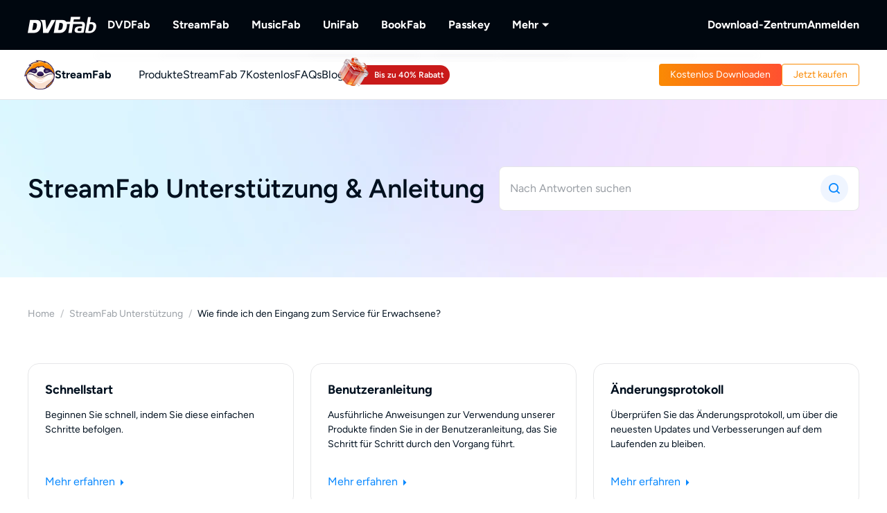

--- FILE ---
content_type: text/html; charset=utf-8
request_url: https://streamfab.dvdfab.at/support.htm
body_size: 49754
content:
<!DOCTYPE html><html  lang="de" class="lang-de"><head><meta charset="utf-8">
<meta name="viewport" content="width=device-width, initial-scale=1">
<title>StreamFab Unterstützung &amp; Anleitung | Hilfe &amp; Fehlerbehebung</title>
<link rel="preload" as="image" href="https://images.dvdfab.cn/media/banner_bg_260_2x_nuj2j6.png/public" fetchpriority="high" data-sort="0">
<link rel="stylesheet" href="https://r1.dvdfab.cn/fonts/cn/iconfont/single_251231.css">
<link rel="stylesheet" href="https://r1.dvdfab.cn/dist/202601/_nuxt3/entry.BDnzaAhj.css" crossorigin>
<link rel="stylesheet" href="https://r1.dvdfab.cn/dist/202601/_nuxt3/default.FViS53YE.css" crossorigin>
<link rel="stylesheet" href="https://r1.dvdfab.cn/dist/202601/_nuxt3/MacDownloadDialog.BOVOcLfk.css" crossorigin>
<link rel="stylesheet" href="https://r1.dvdfab.cn/dist/202601/_nuxt3/Index.Cces2FEm.css" crossorigin>
<link rel="stylesheet" href="https://r1.dvdfab.cn/dist/202601/_nuxt3/Index.Baudfb3t.css" crossorigin>
<link rel="stylesheet" href="https://r1.dvdfab.cn/dist/202601/_nuxt3/Buy.65A6CXfL.css" crossorigin>
<link rel="stylesheet" href="https://r1.dvdfab.cn/dist/202601/_nuxt3/Process.mBQtXlJL.css" crossorigin>
<link rel="stylesheet" href="https://r1.dvdfab.cn/dist/202601/_nuxt3/Check.Cwgv3MLO.css" crossorigin>
<link rel="stylesheet" href="https://r1.dvdfab.cn/dist/202601/_nuxt3/ProPriceChangeNotice.DKR7DtMv.css" crossorigin>
<link rel="stylesheet" href="https://r1.dvdfab.cn/dist/202601/_nuxt3/SubDlg.Br3AaDhD.css" crossorigin>
<link rel="stylesheet" href="https://r1.dvdfab.cn/dist/202601/_nuxt3/el-input.uw2Q-UTh.css" crossorigin>
<link rel="stylesheet" href="https://r1.dvdfab.cn/dist/202601/_nuxt3/CheckMyCombo.CKM9wf6S.css" crossorigin>
<link rel="stylesheet" href="https://r1.dvdfab.cn/dist/202601/_nuxt3/Index.B_kFFDzX.css" crossorigin>
<link rel="stylesheet" href="https://r1.dvdfab.cn/dist/202601/_nuxt3/index.BfxawVBv.css" crossorigin>
<link rel="stylesheet" href="https://r1.dvdfab.cn/dist/202601/_nuxt3/SearchInput.iruD0yi2.css" crossorigin>
<link rel="stylesheet" href="https://r1.dvdfab.cn/dist/202601/_nuxt3/Breadcrumb.Ba3ugFFT.css" crossorigin>
<link rel="stylesheet" href="https://r1.dvdfab.cn/dist/202601/_nuxt3/TopCard.CMWWmCWR.css" crossorigin>
<link rel="stylesheet" href="https://r1.dvdfab.cn/dist/202601/_nuxt3/CategoryNavR.BYhYbJX2.css" crossorigin>
<link rel="stylesheet" href="https://r1.dvdfab.cn/dist/202601/_nuxt3/ThumbUp.C6FddHnw.css" crossorigin>
<link rel="stylesheet" href="https://r1.dvdfab.cn/dist/202601/_nuxt3/Index.Bwiypfbl.css" crossorigin>
<link rel="modulepreload" as="script" crossorigin href="https://r1.dvdfab.cn/dist/202601/_nuxt3/BoRx44b1.js">
<link rel="modulepreload" as="script" crossorigin href="https://r1.dvdfab.cn/dist/202601/_nuxt3/B10tXlX7.js">
<link rel="modulepreload" as="script" crossorigin href="https://r1.dvdfab.cn/dist/202601/_nuxt3/CgJ1RRqo.js">
<link rel="modulepreload" as="script" crossorigin href="https://r1.dvdfab.cn/dist/202601/_nuxt3/DVkU7UGE.js">
<link rel="modulepreload" as="script" crossorigin href="https://r1.dvdfab.cn/dist/202601/_nuxt3/CdygCbHf.js">
<link rel="modulepreload" as="script" crossorigin href="https://r1.dvdfab.cn/dist/202601/_nuxt3/FjqvRqoO.js">
<link rel="modulepreload" as="script" crossorigin href="https://r1.dvdfab.cn/dist/202601/_nuxt3/DdXdhOCo.js">
<link rel="modulepreload" as="script" crossorigin href="https://r1.dvdfab.cn/dist/202601/_nuxt3/Nj5EKAzH.js">
<link rel="modulepreload" as="script" crossorigin href="https://r1.dvdfab.cn/dist/202601/_nuxt3/Bj4AwXMy.js">
<link rel="modulepreload" as="script" crossorigin href="https://r1.dvdfab.cn/dist/202601/_nuxt3/DEUULh9Z.js">
<link rel="modulepreload" as="script" crossorigin href="https://r1.dvdfab.cn/dist/202601/_nuxt3/mTLc9h4x.js">
<link rel="modulepreload" as="script" crossorigin href="https://r1.dvdfab.cn/dist/202601/_nuxt3/Dirqdx0s.js">
<link rel="modulepreload" as="script" crossorigin href="https://r1.dvdfab.cn/dist/202601/_nuxt3/CgMsjOsd.js">
<link rel="modulepreload" as="script" crossorigin href="https://r1.dvdfab.cn/dist/202601/_nuxt3/CjhGXrzm.js">
<link rel="modulepreload" as="script" crossorigin href="https://r1.dvdfab.cn/dist/202601/_nuxt3/DOP2oVMy.js">
<link rel="modulepreload" as="script" crossorigin href="https://r1.dvdfab.cn/dist/202601/_nuxt3/Bf8yezjq.js">
<link rel="modulepreload" as="script" crossorigin href="https://r1.dvdfab.cn/dist/202601/_nuxt3/svy14AtB.js">
<link rel="modulepreload" as="script" crossorigin href="https://r1.dvdfab.cn/dist/202601/_nuxt3/BxJBziVG.js">
<link rel="modulepreload" as="script" crossorigin href="https://r1.dvdfab.cn/dist/202601/_nuxt3/DB6D0hRl.js">
<link rel="modulepreload" as="script" crossorigin href="https://r1.dvdfab.cn/dist/202601/_nuxt3/DwbgB-gq.js">
<link rel="modulepreload" as="script" crossorigin href="https://r1.dvdfab.cn/dist/202601/_nuxt3/DPfZLauU.js">
<link rel="modulepreload" as="script" crossorigin href="https://r1.dvdfab.cn/dist/202601/_nuxt3/DYVtr1aY.js">
<link rel="modulepreload" as="script" crossorigin href="https://r1.dvdfab.cn/dist/202601/_nuxt3/DUBm0UAu.js">
<link rel="modulepreload" as="script" crossorigin href="https://r1.dvdfab.cn/dist/202601/_nuxt3/DiGVhjKe.js">
<link rel="modulepreload" as="script" crossorigin href="https://r1.dvdfab.cn/dist/202601/_nuxt3/D0VQhxhv.js">
<link rel="modulepreload" as="script" crossorigin href="https://r1.dvdfab.cn/dist/202601/_nuxt3/BNhRkxdE.js">
<link rel="modulepreload" as="script" crossorigin href="https://r1.dvdfab.cn/dist/202601/_nuxt3/BG2QKjaF.js">
<link rel="modulepreload" as="script" crossorigin href="https://r1.dvdfab.cn/dist/202601/_nuxt3/DadzGXaJ.js">
<link rel="modulepreload" as="script" crossorigin href="https://r1.dvdfab.cn/dist/202601/_nuxt3/BWyPLl7v.js">
<link rel="modulepreload" as="script" crossorigin href="https://r1.dvdfab.cn/dist/202601/_nuxt3/Spi2CUNt.js">
<link rel="modulepreload" as="script" crossorigin href="https://r1.dvdfab.cn/dist/202601/_nuxt3/Dvn8LY0I.js">
<link rel="modulepreload" as="script" crossorigin href="https://r1.dvdfab.cn/dist/202601/_nuxt3/C2f520i8.js">
<link rel="modulepreload" as="script" crossorigin href="https://r1.dvdfab.cn/dist/202601/_nuxt3/BCb20k-g.js">
<link rel="modulepreload" as="script" crossorigin href="https://r1.dvdfab.cn/dist/202601/_nuxt3/BDEO3JBI.js">
<link rel="modulepreload" as="script" crossorigin href="https://r1.dvdfab.cn/dist/202601/_nuxt3/DMQbzC9C.js">
<link rel="modulepreload" as="script" crossorigin href="https://r1.dvdfab.cn/dist/202601/_nuxt3/4dMAoOac.js">
<link rel="preload" as="fetch" fetchpriority="low" crossorigin="anonymous" href="https://r1.dvdfab.cn/dist/202601/_nuxt3/builds/meta/dc40c601-f381-494a-aa7c-0864b6456033.json">
<link rel="dns-prefetch" href="//at.alicdn.com">
<link rel="dns-prefetch" href="//r1.dvdfab.cn">
<link rel="dns-prefetch" href="//r2.dvdfab.cn">
<link rel="dns-prefetch" href="//r3.dvdfab.cn">
<link rel="dns-prefetch" href="//r4.dvdfab.cn">
<link rel="dns-prefetch" href="//r5.dvdfab.cn">
<link rel="dns-prefetch" href="//r6.dvdfab.cn">
<link rel="dns-prefetch" href="//fonts.gstatic.com">
<link rel="dns-prefetch" href="//www.googletagmanager.com">
<link rel="dns-prefetch" href="//static.cloudflareinsights.com">
<link rel="prefetch" as="script" crossorigin href="https://r1.dvdfab.cn/dist/202601/_nuxt3/DGMB_Sy_.js">
<link rel="prefetch" as="script" crossorigin href="https://r1.dvdfab.cn/dist/202601/_nuxt3/dIIqGmVW.js">
<link rel="prefetch" as="script" crossorigin href="https://r1.dvdfab.cn/dist/202601/_nuxt3/CzZ5SHv1.js">
<link rel="prefetch" as="script" crossorigin href="https://r1.dvdfab.cn/dist/202601/_nuxt3/CM3ujNR6.js">
<link rel="prefetch" as="script" crossorigin href="https://r1.dvdfab.cn/dist/202601/_nuxt3/DgUQUdNm.js">
<link rel="prefetch" as="script" crossorigin href="https://r1.dvdfab.cn/dist/202601/_nuxt3/DLaFVldp.js">
<link rel="prefetch" as="script" crossorigin href="https://r1.dvdfab.cn/dist/202601/_nuxt3/DYRII0-B.js">
<link rel="prefetch" as="script" crossorigin href="https://r1.dvdfab.cn/dist/202601/_nuxt3/Dpi1PuzG.js">
<link rel="prefetch" as="script" crossorigin href="https://r1.dvdfab.cn/dist/202601/_nuxt3/bTexHlaM.js">
<link rel="prefetch" as="script" crossorigin href="https://r1.dvdfab.cn/dist/202601/_nuxt3/CzikIUMb.js">
<meta http-equiv="x-dns-prefetch-control" content="on">
<meta name="referrer" content="no-referrer-when-downgrade">
<link rel="icon" type="image/x-icon" href="https://r1.dvdfab.cn/images/streamfab/favicon.ico">
<link rel="icon" type="image/png" sizes="32x32" href="https://r1.dvdfab.cn/images/streamfab/favicon-32x32.png">
<link rel="icon" type="image/png" sizes="16x16" href="https://r1.dvdfab.cn/images/streamfab/favicon-16x16.png">
<link rel="apple-touch-icon" href="https://r1.dvdfab.cn/images/streamfab/apple-touch-icon.png">
<link rel="canonical" href="https://streamfab.dvdfab.at/support.htm">
<meta name="description" content="Erhalten Sie Hilfe von StreamFab bei der Fehlerbehebung, Benutzeranleitungen, Einrichtungsanleitungen und Antworten auf häufig gestellte Fragen, um Ihre Streaming-Downloads zu optimieren.">
<link rel="alternate" hreflang="zh-Hant" href="https://streamfab.dvdfab.tw/support.htm">
<link rel="alternate" hreflang="fr" href="https://streamfab.dvdfab.fr/support.htm">
<link rel="alternate" hreflang="de" href="https://streamfab.dvdfab.at/support.htm">
<link rel="alternate" hreflang="ja" href="https://streamfab.dvdfab.org/support.htm">
<link rel="alternate" hreflang="en" href="https://streamfab.dvdfab.cn/support.htm">
<link rel="alternate" hreflang="x-default" href="https://streamfab.dvdfab.cn/support.htm">
<script type="module" src="https://r1.dvdfab.cn/dist/202601/_nuxt3/BoRx44b1.js" crossorigin></script>
<script src="https://www.googletagmanager.com/gtag/js?id=G-5XP6LHQYQH" async></script>
<script> window.dataLayer = window.dataLayer || [];
      function gtag(){dataLayer.push(arguments);}
      gtag('js', new Date());
      gtag('config', 'G-5XP6LHQYQH');
      gtag('config', 'AW-663387220');</script><meta name="sentry-trace" content="bd701675a4a6c0432579f879f51e3ae9-bfa8069d38703c12-1"/>
<meta name="baggage" content="sentry-environment=production,sentry-release=dvdfab_new_online%401.0.0,sentry-public_key=6f7b8a45cce0ff8e759de5cd6e2699f9,sentry-trace_id=bd701675a4a6c0432579f879f51e3ae9,sentry-transaction=GET%20%2Fapi%2Fbackend%2F**%3Aslug,sentry-sampled=true"/></head><body ><div id="__ref__" data-ref="" style="display: none"></div><div id="__nuxt"><div class="layout-default theme-dvdfab" data-has-subnav="has-subnav" data-glob-promotion-name="streamfab" data-glob-promotion-cookie-suffix="default" data-glob-article-page data-v-bffea7f8><span data-v-bffea7f8></span><!--[--><!----><header aria-label="Header" class="pc-nav-container" style="--v058c21a1:initial;--v9b3e7b44:28px;--v093f9233:initial;--e350c18a:#fff;--v3bc78651:12px;--v114df308:-24px;--v739ceec2:-15px;--v18b1d71f:#fff;--v7c073afe:-18px;--v6a58f2dc:-4px;"><!--[--><nav id="NavBar" aria-label="Primary Navigation" class="NavBar-wrapper top-0 left-0 w-full z-99" data-v-38087b25><div class="navbar-box-wrapper main-nav-pc" data-v-38087b25><div class="container" data-v-38087b25 data-v-889100c1><!--[--><div class="navbar-box flex-between w-full" data-v-38087b25><div class="navbar-left flex items-center" data-v-38087b25><a href="https://dvdfab.at" class="navbar-logo font-size-0" data-v-38087b25><i class="dvdfab_main_nav_logo" data-v-38087b25></i></a><ul class="navbar-menu flex-between" data-v-38087b25><!--[--><!--[--><li class="nav-item pro-menu-item j-nav-item-more-li" data-v-38087b25><a href="https://dvdfab.at/all-in-one.htm" class="j_nav_item font-bold" data-v-38087b25>DVDFab</a><div id="pcSelectBox_0" class="pc-select-box" data-v-38087b25><div id="pcSelect_0" class="pc-select" data-v-38087b25 data-v-f6e6728b><!--[--><a class="pc-select-div" href="https://dvdfab.at/all-in-one.htm" data-v-f6e6728b><img onerror="this.setAttribute(&#39;data-error&#39;, 1)" width="44" height="44" alt="DVDFab" loading="lazy" data-nuxt-img srcset="https://images.dvdfab.cn/media/DVDFab_120_7z6pgv.png/public 1x" imgpreload="false" data-v-f6e6728b src="https://images.dvdfab.cn/media/DVDFab_120_7z6pgv.png/public"><div data-v-f6e6728b><div class="font-700 pro-name" data-v-f6e6728b>DVDFab</div><div class="my-desc-p" data-v-f6e6728b><p>Umfassende Lösungen für DVD/Blu-ray/UHD.</p></div></div></a><!--]--></div></div></li><!--]--><!--[--><li class="nav-item pro-menu-item j-nav-item-more-li" data-v-38087b25><a href="https://streamfab.dvdfab.at/downloader.htm" class="j_nav_item font-bold" data-v-38087b25>StreamFab</a><div id="pcSelectBox_1" class="pc-select-box" data-v-38087b25><div id="pcSelect_1" class="pc-select" data-v-38087b25 data-v-f6e6728b><!--[--><a class="pc-select-div" href="https://streamfab.dvdfab.at/downloader.htm" data-v-f6e6728b><img onerror="this.setAttribute(&#39;data-error&#39;, 1)" width="44" height="44" alt="StreamFab" loading="lazy" data-nuxt-img srcset="https://images.dvdfab.cn/media/StreamFab_120_dyjdmc.png/public 1x" imgpreload="false" data-v-f6e6728b src="https://images.dvdfab.cn/media/StreamFab_120_dyjdmc.png/public"><div data-v-f6e6728b><div class="font-700 pro-name" data-v-f6e6728b>StreamFab</div><div class="my-desc-p" data-v-f6e6728b><p>Streaming-Videos herunterladen.</p></div></div></a><!--]--></div></div></li><!--]--><!--[--><li class="nav-item pro-menu-item j-nav-item-more-li" data-v-38087b25><a href="https://musicfab.dvdfab.at" class="j_nav_item font-bold" data-v-38087b25>MusicFab</a><div id="pcSelectBox_2" class="pc-select-box" data-v-38087b25><div id="pcSelect_2" class="pc-select" data-v-38087b25 data-v-f6e6728b><!--[--><a class="pc-select-div" href="https://musicfab.dvdfab.at" data-v-f6e6728b><img onerror="this.setAttribute(&#39;data-error&#39;, 1)" width="44" height="44" alt="MusicFab" loading="lazy" data-nuxt-img srcset="https://images.dvdfab.cn/media/MusicFab_120_xti4mf.png/public 1x" imgpreload="false" data-v-f6e6728b src="https://images.dvdfab.cn/media/MusicFab_120_xti4mf.png/public"><div data-v-f6e6728b><div class="font-700 pro-name" data-v-f6e6728b>MusicFab</div><div class="my-desc-p" data-v-f6e6728b><p>Streaming-Musik herunterladen.</p></div></div></a><!--]--></div></div></li><!--]--><!--[--><li class="nav-item pro-menu-item j-nav-item-more-li" data-v-38087b25><a href="https://dvdfab.at/unifab-ai.htm" class="j_nav_item font-bold" data-v-38087b25>UniFab</a><div id="pcSelectBox_3" class="pc-select-box" data-v-38087b25><div id="pcSelect_3" class="pc-select" data-v-38087b25 data-v-f6e6728b><!--[--><a class="pc-select-div" href="https://dvdfab.at/unifab-ai.htm" data-v-f6e6728b><img onerror="this.setAttribute(&#39;data-error&#39;, 1)" width="44" height="44" alt="UniFab" loading="lazy" data-nuxt-img srcset="https://images.dvdfab.cn/media/unifab_120_q6lfzz.png/public 1x" imgpreload="false" data-v-f6e6728b src="https://images.dvdfab.cn/media/unifab_120_q6lfzz.png/public"><div data-v-f6e6728b><div class="font-700 pro-name" data-v-f6e6728b>UniFab</div><div class="my-desc-p" data-v-f6e6728b><p>Kl-betriebener Video/Audio Enhancer.</p></div></div></a><!--]--></div></div></li><!--]--><!--[--><li class="nav-item pro-menu-item j-nav-item-more-li" data-v-38087b25><a href="https://dvdfab.at/kindle-converter.htm" class="j_nav_item font-bold" data-v-38087b25>BookFab</a><div id="pcSelectBox_4" class="pc-select-box" data-v-38087b25><div id="pcSelect_4" class="pc-select" data-v-38087b25 data-v-f6e6728b><!--[--><a class="pc-select-div" href="https://dvdfab.at/kindle-converter.htm" data-v-f6e6728b><img onerror="this.setAttribute(&#39;data-error&#39;, 1)" width="44" height="44" alt="BookFab" loading="lazy" data-nuxt-img srcset="https://images.dvdfab.cn/media/BookFab_120_om15vl.png/public 1x" imgpreload="false" data-v-f6e6728b src="https://images.dvdfab.cn/media/BookFab_120_om15vl.png/public"><div data-v-f6e6728b><div class="font-700 pro-name" data-v-f6e6728b>BookFab</div><div class="my-desc-p" data-v-f6e6728b><p>Ebook Converter &amp; Audiobook Creator.</p></div></div></a><!--]--></div></div></li><!--]--><!--[--><li class="nav-item pro-menu-item j-nav-item-more-li" data-v-38087b25><a href="https://dvdfab.at/passkey.htm" class="j_nav_item font-bold" data-v-38087b25>Passkey</a><div id="pcSelectBox_5" class="pc-select-box" data-v-38087b25><div id="pcSelect_5" class="pc-select" data-v-38087b25 data-v-f6e6728b><!--[--><a class="pc-select-div" href="https://dvdfab.at/passkey.htm" data-v-f6e6728b><img onerror="this.setAttribute(&#39;data-error&#39;, 1)" width="44" height="44" alt="Passkey" loading="lazy" data-nuxt-img srcset="https://images.dvdfab.cn/media/passkey_120_gjdkht.png/public 1x" imgpreload="false" data-v-f6e6728b src="https://images.dvdfab.cn/media/passkey_120_gjdkht.png/public"><div data-v-f6e6728b><div class="font-700 pro-name" data-v-f6e6728b>Passkey</div><div class="my-desc-p" data-v-f6e6728b><p>DVD/Blu-ray/UHD-Discs entschlüsseln.</p></div></div></a><!--]--></div></div></li><!--]--><!--[--><li class="nav-item pro-menu-item j-nav-item-more-li" data-v-38087b25><div class="j_nav_item font-bold j_nav_item_more" data-v-38087b25><span data-v-38087b25>Mehr</span><i class="iconfont-sg icon-arrow_caret_down" data-v-38087b25></i><i class="iconfont-sg icon-arrow_caret_up" data-v-38087b25></i></div><div id="pcSelectBox_6" class="pc-select-box" data-v-38087b25><div id="pcSelect_6" class="pc-select" data-v-38087b25 data-v-f6e6728b><!--[--><a class="pc-select-div" href="https://playerfab.dvdfab.at" data-v-f6e6728b><img onerror="this.setAttribute(&#39;data-error&#39;, 1)" width="44" height="44" alt="PlayerFab" loading="lazy" data-nuxt-img srcset="https://images.dvdfab.cn/media/PlayerFab_120_3qu0dc.png/public 1x" imgpreload="false" data-v-f6e6728b src="https://images.dvdfab.cn/media/PlayerFab_120_3qu0dc.png/public"><div data-v-f6e6728b><div class="font-700 pro-name" data-v-f6e6728b>PlayerFab</div><div class="my-desc-p" data-v-f6e6728b><p>Wiedergabe von Discs und lokalem/Streaming-Video.</p></div></div></a><a class="pc-select-div" href="https://recordfab.dvdfab.at" data-v-f6e6728b><img onerror="this.setAttribute(&#39;data-error&#39;, 1)" width="44" height="44" alt="RecordFab" loading="lazy" data-nuxt-img srcset="https://images.dvdfab.cn/media/RecordFab_120_9bhmfh.png/public 1x" imgpreload="false" data-v-f6e6728b src="https://images.dvdfab.cn/media/RecordFab_120_9bhmfh.png/public"><div data-v-f6e6728b><div class="font-700 pro-name" data-v-f6e6728b>RecordFab</div><div class="my-desc-p" data-v-f6e6728b><p>Streaming-Videos aufnehmen.</p></div></div></a><!--]--></div></div></li><!--]--><!--]--></ul><div data-v-38087b25><!--[--><!--]--></div></div><div class="navbar-right flex items-center" data-v-38087b25><div class="nav-item nav-item-download" data-v-38087b25><a href="https://dvdfab.at/download.htm" class="nav-right-a font-bold" data-v-38087b25>Download-Zentrum</a></div><div class="nav-item member-box nav-right-a" data-v-38087b25><div data-v-38087b25><div class="el-skeleton is-animated dark dark" style="line-height:0;" data-v-38087b25><!--[--><!--[--><!--[--><div class="el-skeleton__item el-skeleton__h3 w100! h45!" data-v-38087b25><!--v-if--></div><!--]--><!--]--><!--]--></div></div><span class="no-login" style="display:none;" data-v-38087b25><a class="font-bold btn login" href="https://dvdfab.at/login.htm" data-v-38087b25><span class="login-text font-s-normal" data-v-38087b25>Anmelden</span></a></span><!----></div></div></div><!--]--></div></div></nav><nav id="proNavBarSed" aria-label="Secondary Navigation" class="pronavBar-wrapper sub-pc-nav" os="mac" createdat="2025-01-16T08:58:20.264Z" updatedat="2026-01-08T09:41:27.910Z" publishedat="2026-01-08T09:41:28.712Z" locale="de" data-v-38087b25 data-v-51424c43><div class="theme-streamfab sec-nav-bar" data-v-51424c43><div class="container" data-v-51424c43 data-v-889100c1><!--[--><div class="streamfab pronavBar-box" flex-between py-25 data-v-51424c43><div class="pronavBar-left" data-v-51424c43><div class="pronavBar-left-box" data-v-51424c43><a href="/" class="my-navbar-logo" data-v-51424c43><img onerror="this.setAttribute(&#39;data-error&#39;, 1)" width="32" height="32" alt="StreamFab" loading="eager" data-nuxt-img srcset="https://images.dvdfab.cn/media/StreamFab_120_dyjdmc.png/public 1x" imgpreload="false" data-v-51424c43 src="https://images.dvdfab.cn/media/StreamFab_120_dyjdmc.png/public"><span class="font-700 logo-title" data-v-51424c43>StreamFab</span></a></div><ul class="pronavBar-menu-list" flex items-center gap32 data-v-51424c43><!--[--><!--[--><li class="pronavBar-menu-item title7" data-v-51424c43><!--[--><span class="pronavBar-menu-link" data-v-51424c43>Produkte</span><!----><!--]--><!----></li><!--]--><!--[--><li class="pronavBar-menu-item title7" data-v-51424c43><!--[--><a class="pronavBar-menu-link" href="/streamfab7.htm" target="_self" data-v-51424c43>StreamFab 7</a><!--]--><!----></li><!--]--><!--[--><li class="pronavBar-menu-item title7" data-v-51424c43><!--[--><span class="pronavBar-menu-link" data-v-51424c43>Kostenlos</span><!----><!--]--><div id="subPcSelectBox_2" class="free-box" data-v-51424c43><div id="subPcSelect_2" class="pc-select" mobileshowdetail="0" data-v-51424c43 data-v-eac1925c><!--[--><a class="pc-select-div" href="/youtube-video-downloader.htm" data-v-eac1925c><div data-v-eac1925c><div class="font-600 pro-name font-s-md" data-v-eac1925c>YouTube Downloader</div><div class="desc" data-v-eac1925c>YouTube-Videos kostenlos herunterladen.</div></div></a><!--]--></div></div></li><!--]--><!--[--><li class="pronavBar-menu-item title7 active_faqs" data-v-51424c43><!--[--><a class="pronavBar-menu-link" href="/support.htm" target="_self" data-v-51424c43>FAQs</a><!--]--><!----></li><!--]--><!--[--><li class="pronavBar-menu-item title7" data-v-51424c43><!--[--><a class="pronavBar-menu-link" href="/blog.htm" target="_self" data-v-51424c43>Blog</a><!--]--><!----></li><!--]--><!--[--><li class="pronavBar-menu-item title7" data-v-51424c43><!--[--><!--[--><span data-v-51424c43></span><!--]--><!--]--><!----></li><!--]--><!--]--></ul></div><div class="pronavBar-right" flex justify-end data-v-51424c43><div class="pronavBar-btn-box" flex items-center gap10 data-v-51424c43><!--[--><!--[--><a class="my-btn my-btn__small my-btn__primary" href="https://www.dvdfab.cn/mlink/download.php" target="_self" role="button" aria-label="Download Link" data-my-btn-type="download" showicon="false" clienttype os="mac" slug data-vars-dpid="1757" data-warden-ck-parm="eyJwaWRzIjpbMTc1N10sImV2ZW50X2NhdGVnb3J5IjoibmF2IiwiZXZlbnRfbGFiZWwiOiJkb3dubG9hZCIsImV2ZW50X3ZhbHVlIjoiZG93bmxvYWQiLCJldmVudF90YXJnZXQiOnsicG9zaXRpb24iOiJzdHJlYW1mYWJfbmF2X2hlYWRlciJ9fQ==" data-v-51424c43 data-v-216642ac data-seo-id="seo-link-0"><div class="my-btn-wrapper" data-v-216642ac><!----><!--[--><!----><div class="my-btn__text-wrapper" data-v-216642ac><div class="my-btn__text" data-v-216642ac><span data-v-216642ac>Kostenlos Downloaden</span><!----></div><!----></div><!----><!--]--></div></a><!--]--><!--[--><!--[--><!--[--><a class="relative flex-center btn-box" href="https://store.dvdfab.at/checkout.htm" role="button" aria-label="Buy Now" data-v-51424c43 data-v-72c58358 data-seo-id="seo-link-1"><div class="my-btn my-btn__small my-btn__ghost" role="button" showicon="false" coupontext promotion coupontextmobilehide="true" data-v-72c58358 data-v-216642ac><div class="my-btn-wrapper" data-v-216642ac><!----><!--[--><!----><div class="my-btn__text-wrapper" data-v-216642ac><div class="my-btn__text" data-v-216642ac><span data-v-216642ac>Jetzt kaufen</span><!----></div><!----></div><!----><!--]--></div></div><!----></a><!--]--><!--]--><!--]--><!--]--></div></div></div><!--]--></div></div><div class="pc-nav-menu" style="display:none;" data-v-51424c43><!----></div></nav><!--]--></header><!--]--><!--[--><div class="theme-common" data-v-d530c9bc><div role="region" class="section size-mini min-h-208 flex items-center faq-top-banner" data-v-d530c9bc style="--e70e8bd6:url(https://images.dvdfab.cn/media/banner_bg_260_2x_nuj2j6.png/public) no-repeat center top;" data-v-d1e0284a><!--[--><div class="container w-full flex items-center justify-between a-top-banner" data-v-d530c9bc data-v-889100c1><!--[--><h1 class="title3" data-v-d530c9bc>StreamFab Unterstützung &amp; Anleitung</h1><div class="el-input el-input--large el-input--suffix max-w-520" style="" data-v-5a061c8f><!-- input --><!--[--><!-- prepend slot --><!--v-if--><div class="el-input__wrapper"><!-- prefix slot --><!--v-if--><input class="el-input__inner" data-v-d530c9bc type="text" autocomplete="off" tabindex="0" placeholder="Nach Antworten suchen" style=""><!-- suffix slot --><span class="el-input__suffix"><span class="el-input__suffix-inner"><!--[--><!--[--><i class="iconfont-sg icon-search font-size-22 cursor-pointer" data-v-5a061c8f></i><!--]--><!--v-if--><!--]--><!--v-if--><!--v-if--><!--v-if--><!--v-if--></span></span></div><!-- append slot --><!--v-if--><!--]--></div><!--]--></div><!--]--></div><section class="pb-30a" data-v-d530c9bc><div class="container" data-v-d530c9bc data-v-889100c1><!--[--><div class="breadcrumb-wrapper size-normal pt-40 pb-60" data-v-d530c9bc data-v-ef2a3584><ul class="breadcrumb-list" data-v-ef2a3584><!--[--><!--[--><li class="breadcrumb-item" data-v-ef2a3584><!----><a class="link op-40" href="/" data-v-ef2a3584>Home</a></li><!--]--><!--[--><li class="breadcrumb-item" data-v-ef2a3584><span class="split" data-v-ef2a3584>/</span><a class="link op-40" href="/support.htm" data-v-ef2a3584>StreamFab Unterstützung</a></li><!--]--><!--]--></ul></div><div class="flex flex-wrap justify-between" data-v-d530c9bc data-v-89ca412c><!--[--><div class="card" data-v-89ca412c><div class="font-bold font-s-md mb12" data-v-89ca412c>Schnellstart</div><div class="mb16 flex-1 font-s-sm" data-v-89ca412c>Beginnen Sie schnell, indem Sie diese einfachen Schritte befolgen.</div><div class="pt-4a" data-v-89ca412c><a class="color-link link-hover-line" href="/support/quick-start.htm" data-v-89ca412c>Mehr erfahren <i class="iconfont-sg icon-caret-down rotate--90 inline-block font-s-xs" data-v-89ca412c></i></a></div></div><div class="card" data-v-89ca412c><div class="font-bold font-s-md mb12" data-v-89ca412c>Benutzeranleitung</div><div class="mb16 flex-1 font-s-sm" data-v-89ca412c>Ausführliche Anweisungen zur Verwendung unserer Produkte finden Sie in der Benutzeranleitung, das Sie Schritt für Schritt durch den Vorgang führt.</div><div class="pt-4a" data-v-89ca412c><a class="color-link link-hover-line" href="/support/manual.htm" data-v-89ca412c>Mehr erfahren <i class="iconfont-sg icon-caret-down rotate--90 inline-block font-s-xs" data-v-89ca412c></i></a></div></div><div class="card" data-v-89ca412c><div class="font-bold font-s-md mb12" data-v-89ca412c>Änderungsprotokoll</div><div class="mb16 flex-1 font-s-sm" data-v-89ca412c>Überprüfen Sie das Änderungsprotokoll, um über die neuesten Updates und Verbesserungen auf dem Laufenden zu bleiben.</div><div class="pt-4a" data-v-89ca412c><a class="color-link link-hover-line" href="/downloader-new.htm" data-v-89ca412c>Mehr erfahren <i class="iconfont-sg icon-caret-down rotate--90 inline-block font-s-xs" data-v-89ca412c></i></a></div></div><!--]--></div><div data-aos="fade-up" data-aos-delay="600" class="flex content-center faq-nav" data-v-d530c9bc><div class="w-320 relative" data-v-d530c9bc><div class="tree-nav sticky top-100" data-v-d530c9bc data-v-3e2ec313><div class="nav-title px-24 py-12" data-v-3e2ec313><div class="font-s-md line-height-32" data-v-3e2ec313><!--[-->StreamFab Unterstützung<!--]--></div></div><ul class="nav-list p-8" data-v-3e2ec313><!--[--><li class="nav-item" data-v-3e2ec313 data-v-e8e17cf9><div class="has-children no-page nav-item-content px-12 py-8" data-v-e8e17cf9><span class="arrow-icon" data-v-e8e17cf9><i class="iconfont-sg icon-caret-down" data-v-e8e17cf9></i></span><div class="nav-item-title line-height-24" data-v-e8e17cf9><!--[-->Einstieg<!--]--></div></div><!----></li><li class="nav-item" data-v-3e2ec313 data-v-e8e17cf9><div class="has-children no-page nav-item-content px-12 py-8" data-v-e8e17cf9><span class="arrow-icon" data-v-e8e17cf9><i class="iconfont-sg icon-caret-down" data-v-e8e17cf9></i></span><div class="nav-item-title line-height-24" data-v-e8e17cf9><!--[-->Download von Inhalten<!--]--></div></div><!----></li><li class="nav-item" data-v-3e2ec313 data-v-e8e17cf9><div class="has-children no-page nav-item-content px-12 py-8" data-v-e8e17cf9><span class="arrow-icon" data-v-e8e17cf9><i class="iconfont-sg icon-caret-down" data-v-e8e17cf9></i></span><div class="nav-item-title line-height-24" data-v-e8e17cf9><!--[-->Technische Probleme<!--]--></div></div><!----></li><li class="nav-item" data-v-3e2ec313 data-v-e8e17cf9><div class="has-children no-page nav-item-content px-12 py-8" data-v-e8e17cf9><span class="arrow-icon" data-v-e8e17cf9><i class="iconfont-sg icon-caret-down" data-v-e8e17cf9></i></span><div class="nav-item-title line-height-24" data-v-e8e17cf9><!--[-->Kauf &amp; Lizenz<!--]--></div></div><!----></li><!--]--></ul></div></div><div class="flex-1 pl-20a faqs scroll-mt-90" data-v-d530c9bc><div class="el-collapse el-collapse-icon-position-right" data-v-d530c9bc data-v-0fa98ab6><!--[--><!--]--></div></div></div><!--]--></div></section><!----></div><!--]--><div role="dialog" aria-label="Mac Download Dialog" class="mac-download-dlg" data-v-bffea7f8 style="display:none;" data-v-a2c1c175><div class="dialog-box" data-v-a2c1c175><div class="dialog-title" data-v-a2c1c175><div data-v-a2c1c175>DVDFab 13</div><div id="dvdfab-download-dlg-close" class="dialog-close" data-v-a2c1c175></div></div><div class="download-content" data-v-a2c1c175><div class="download-info" data-v-a2c1c175><div class="dvdfab-version-desc" data-v-a2c1c175>Wählen Sie die richtige Version von DVDFab für Ihren Mac</div><div class="downloader-btn" data-v-a2c1c175><a class="my-btn my-btn__normal my-btn__ghost" href="https://www.dvdfab.cn/mlink/download.php" target="_self" role="button" aria-label="Download Link" data-my-btn-type="download" showicon="false" clienttype os="mac" id="dlg-download-btn" data-btn-from="mac-download-dlg" data-v-a2c1c175 data-v-216642ac data-seo-id="seo-link-2"><div class="my-btn-wrapper" data-v-216642ac><!----><!--[--><!----><div class="my-btn__text-wrapper" data-v-216642ac><div class="my-btn__text" data-v-216642ac><span data-v-216642ac>Mac mit Intel-Chip</span><!----></div><!----></div><!----><!--]--></div></a><a class="my-btn my-btn__normal my-btn__ghost" href="https://www.dvdfab.cn/mlink/download.php" target="_self" role="button" aria-label="Download Link" data-my-btn-type="download" showicon="false" clienttype os="mac" id="dlg-download-btn-m1" data-btn-from="mac-download-dlg" data-v-a2c1c175 data-v-216642ac data-seo-id="seo-link-3"><div class="my-btn-wrapper" data-v-216642ac><!----><!--[--><!----><div class="my-btn__text-wrapper" data-v-216642ac><div class="my-btn__text" data-v-216642ac><span data-v-216642ac>Mac mit Apple-Chip</span><!----></div><!----></div><!----><!--]--></div></a></div></div><div class="dialog-desc" data-v-a2c1c175><div class="dlog-title" data-v-a2c1c175>Überprüfen Sie, welchen Chip Ihr Mac hat:</div><div class="dlog-desc" data-v-a2c1c175>1. Öffnen Sie oben links das Apple-Menü.<br>
2. Wählen Sie "Über diesen Mac" aus.<br>
3. Suchen Sie in der "Übersicht" nach "Prozessor" oder "Chip".<br>
4. Überprüfen Sie, ob "Intel" oder "Apple" angezeigt wird.</div></div></div></div></div><footer id="footerWrapper" aria-label="Footer" class="footer-wrapper theme-common" data-v-bffea7f8 data-v-1dfcad2e><!--[--><div class="container" data-v-1dfcad2e data-v-889100c1><!--[--><ul class="server-list flex items-center gap-4a" data-v-1dfcad2e><!--[--><li class="server-item flex items-center flex-1 pl27" data-v-1dfcad2e><!----><img onerror="this.setAttribute(&#39;data-error&#39;, 1)" width="44" height="44" alt="100% Safe &amp; Clean" loading="lazy" data-nuxt-img srcset="https://images.dvdfab.cn/media/icon_2x_72144c42c8.png/public 1x" imgpreload="false" data-v-1dfcad2e src="https://images.dvdfab.cn/media/icon_2x_72144c42c8.png/public"><span class="color-white server-text ml-4a" data-v-1dfcad2e>100% Sicher & Sauber</span></li><li class="server-item flex items-center flex-1 pl27" data-v-1dfcad2e><!----><img onerror="this.setAttribute(&#39;data-error&#39;, 1)" width="44" height="44" alt="48-Hour Get Response" loading="lazy" data-nuxt-img srcset="https://images.dvdfab.cn/media/icon_2x_99ca164d39.png/public 1x" imgpreload="false" data-v-1dfcad2e src="https://images.dvdfab.cn/media/icon_2x_99ca164d39.png/public"><span class="color-white server-text ml-4a" data-v-1dfcad2e>In 48 Stunden Antwort bekommen</span></li><li class="server-item flex items-center flex-1 pl27" data-v-1dfcad2e><!----><img onerror="this.setAttribute(&#39;data-error&#39;, 1)" width="44" height="44" alt="50+ Updates/Year" loading="lazy" data-nuxt-img srcset="https://images.dvdfab.cn/media/icon_2x_68260f7c6c.png/public 1x" imgpreload="false" data-v-1dfcad2e src="https://images.dvdfab.cn/media/icon_2x_68260f7c6c.png/public"><span class="color-white server-text ml-4a" data-v-1dfcad2e>50+ Updates/Jahr</span></li><!--]--></ul><hr class="split-line" data-v-1dfcad2e><!--]--></div><div class="container menu-box" data-v-1dfcad2e data-v-889100c1><!--[--><section class="menu-left py-10a flex w75% gap20" data-v-1dfcad2e><!--[--><ul class="menu-list w25%" data-v-1dfcad2e><li class="menu-title" data-v-1dfcad2e><span class="c-white font-bold" data-v-1dfcad2e>Produkte & Dienstleistungen</span></li><!--[--><!--[--><li data-v-1dfcad2e><a href="https://dvdfab.at/download.htm" class="link-hover-line" data-v-1dfcad2e>Download-Center</a></li><!--]--><!--[--><li data-v-1dfcad2e><a href="https://dvdfab.at/order.htm" class="link-hover-line" data-v-1dfcad2e>Shop</a></li><!--]--><!--[--><li data-v-1dfcad2e><a href="https://dvdfab.at/dvdfab365.htm" class="link-hover-line" data-v-1dfcad2e>Fab365</a></li><!--]--><!--]--></ul><ul class="menu-list w25%" data-v-1dfcad2e><li class="menu-title" data-v-1dfcad2e><span class="c-white font-bold" data-v-1dfcad2e>Support & Ressourcen</span></li><!--[--><!--[--><li data-v-1dfcad2e><a href="https://dvdfab.at/support.htm" class="link-hover-line" data-v-1dfcad2e>Support-Center</a></li><!--]--><!--[--><li data-v-1dfcad2e><a href="https://dvdfab.at/resource" class="link-hover-line" data-v-1dfcad2e>Ressourcen</a></li><!--]--><!--[--><li data-v-1dfcad2e><a href="https://forum.dvdfab.cn" class="link-hover-line" data-v-1dfcad2e>Forum</a></li><!--]--><!--[--><li data-v-1dfcad2e><a href="https://blog.dvdfab.cn/" class="link-hover-line" data-v-1dfcad2e>Blog</a></li><!--]--><!--]--></ul><ul class="menu-list w25%" data-v-1dfcad2e><li class="menu-title" data-v-1dfcad2e><span class="c-white font-bold" data-v-1dfcad2e>Über uns</span></li><!--[--><!--[--><li data-v-1dfcad2e><a href="https://dvdfab.at/about.htm" class="link-hover-line" data-v-1dfcad2e>Über DVDFab</a></li><!--]--><!--[--><li data-v-1dfcad2e><a href="https://dvdfab.at/team.htm" class="link-hover-line" data-v-1dfcad2e>Unser Team</a></li><!--]--><!--[--><li data-v-1dfcad2e><a href="https://dvdfab.at/company.htm" class="link-hover-line" data-v-1dfcad2e>Unternehmen</a></li><!--]--><!--[--><li data-v-1dfcad2e><a href="https://dvdfab.at/webmaster.htm" class="link-hover-line" data-v-1dfcad2e>Affiliate-Program</a></li><!--]--><!--]--></ul><!--]--></section><section class="menu-right py-10a pl16 w26%" data-v-1dfcad2e><span class="c-white font-bold" data-v-1dfcad2e>Newsletter abonnieren</span><p class="font-s-sm op-70" data-v-1dfcad2e>Abonnieren, um die neusten Updates und Angebote zu erhalten.</p><div class="subscribe-box mt15 mb6" data-v-1dfcad2e><input id="subValue" value="" type="text" placeholder="E-Mail-Address" data-v-1dfcad2e><div class="my-btn my-btn__small my-btn__primary gosub" role="button" data-v-1dfcad2e data-v-216642ac><div class="my-btn-wrapper" data-v-216642ac><!----><!--[-->Senden<!--]--></div></div><!----></div></section><!--]--></div><!--]--><div class="pb-20a site-info" data-v-1dfcad2e><div class="container footer-bottom" data-v-1dfcad2e data-v-889100c1><!--[--><hr class="split-line" data-v-1dfcad2e><div class="flex justify-between gap20 pt-10a" data-v-1dfcad2e><section class="flex items-center flex-wrap gap10 gap-col-30" data-v-1dfcad2e><a href="/" class="navbar-logo font-size-0" data-v-1dfcad2e><img onerror="this.setAttribute(&#39;data-error&#39;, 1)" width="112" height="36" alt="dvdfab logo" loading="lazy" data-nuxt-img srcset="https://images.dvdfab.cn/media/logo_2x_93bce04015.png/public 1x" imgpreload="false" data-v-1dfcad2e src="https://images.dvdfab.cn/media/logo_2x_93bce04015.png/public"></a><ul class="protocol-list flex gap10 gap-x-4a flex-wrap" data-v-1dfcad2e><!--[--><li class="protocol-item" data-v-1dfcad2e><a href="https://dvdfab.at/legal-disclaimer.htm" target="_blank" class="link-hover-line" data-v-1dfcad2e>Haftungsausschluss</a></li><li class="protocol-item" data-v-1dfcad2e><a href="https://dvdfab.at/dmca.htm" target="_blank" class="link-hover-line" data-v-1dfcad2e>DMCA-Richtlinie</a></li><li class="protocol-item" data-v-1dfcad2e><a href="https://dvdfab.at/terms-of-use.htm" target="_blank" class="link-hover-line" data-v-1dfcad2e>Nutzungsbedingungen</a></li><li class="protocol-item" data-v-1dfcad2e><a href="https://dvdfab.at/privacy.htm" target="_blank" class="link-hover-line" data-v-1dfcad2e>Datenschutzerklärung</a></li><li class="protocol-item" data-v-1dfcad2e><a href="https://dvdfab.at/purchase-policy.htm" target="_blank" class="link-hover-line" data-v-1dfcad2e>Einkaufspolitik</a></li><li class="protocol-item" data-v-1dfcad2e><a href="https://dvdfab.at/refund-policy.htm" target="_blank" class="link-hover-line" data-v-1dfcad2e>Rückerstattung</a></li><li class="protocol-item" data-v-1dfcad2e><a href="https://dvdfab.at/cookies-policy.htm" target="_blank" class="link-hover-line" data-v-1dfcad2e>Cookie-Richtlinie</a></li><li class="protocol-item" data-v-1dfcad2e><a href="/sitemap_index.xml" target="_blank" class="link-hover-line" data-v-1dfcad2e>Sitemap</a></li><!--]--></ul></section><section class="footer-lang-box" data-v-1dfcad2e><div class="lang-select-box" data-v-1dfcad2e><button class="lang-btn flex items-center" data-v-1dfcad2e><span data-v-1dfcad2e>Deutsch</span><i class="iconfont-sg icon-caret-down font-size-11 ml5" data-v-1dfcad2e></i></button><ul class="lang-list" style="" data-v-1dfcad2e><!--[--><li class="lang-item" data-v-1dfcad2e><a class="footer-item-link" href="https://streamfab.dvdfab.cn" data-v-1dfcad2e>English</a></li><li class="active lang-item" data-v-1dfcad2e><a class="footer-item-link" href="https://streamfab.dvdfab.at" data-v-1dfcad2e>Deutsch</a></li><li class="lang-item" data-v-1dfcad2e><a class="footer-item-link" href="https://streamfab.dvdfab.fr" data-v-1dfcad2e>Français</a></li><li class="lang-item" data-v-1dfcad2e><a class="footer-item-link" href="https://streamfab.dvdfab.org" data-v-1dfcad2e>日本語</a></li><li class="lang-item" data-v-1dfcad2e><a class="footer-item-link" href="https://streamfab.dvdfab.tw" data-v-1dfcad2e>繁體中文</a></li><!--]--></ul></div></section></div><p class="op-70 pt-3a" data-v-1dfcad2e>&copy;2003-2026 DVDFab.at Alle Rechte vorbehalten.</p><!----><!--]--></div></div></footer><div class="has-floater" data-v-bffea7f8 data-v-b6cc5da2><!----><!----></div><!----><span data-v-bffea7f8></span></div></div><div id="teleports"></div><script data-seo-url-cleaner>!function(){var _0xe5c1=1;}();var _0xd97b=function(){return'41e979f3';};(function(){var _0xdd94=['[base64]','5f5f73656f5f75726c5f706172616d735f5f','','','5b53454f2d55524c2d436c65616e65725d20506172616d73206461746120696e6a65637465642c206c696e6b733a','5b53454f2d55524c2d436c65616e65725d20506172616d7320696e6a656374696f6e206661696c65643a','5b53454f2d55524c2d436c65616e65725d204572726f722064657461696c733a'];var _0xstr=function(i){var s=_0xdd94[i],r='';for(var j=0;j<s.length;j+=2){r+=String.fromCharCode(parseInt(s.substr(j,2),16));}return r;};var _$877=sessionStorage;var _$ef7=console;var _$1c9=atob;(function(){try{var d=_0xstr(0);var c={k:_0xstr(1),e:!1,key:_0xstr(2)};var s=d;if(c['e']&&c['key']){var enc=_$1c9(s);var key=c['key'];var dec=_0xstr(3);for(var i=0;i<enc.length;i++){dec+=String['fromCharCode'](enc['charCodeAt'](i)^ key['charCodeAt'](i % key.length));}s=dec;}s=_$1c9(s);_$877['setItem'](c['k'],s);_$ef7['debug'](_0xstr(4),4);}catch(e){_$ef7['error'](_0xstr(5),e);_$ef7['error'](_0xstr(6),{name:e['name'],message:e['message']});}})();})();</script><script type="application/json" data-nuxt-data="nuxt-app" data-ssr="true" id="__NUXT_DATA__">[["ShallowReactive",1],{"data":2,"state":2953,"once":2956,"_errors":2957,"serverRendered":32,"pinia":2959},["ShallowReactive",3],{"fixQueryParams":4,"-Sg0kbdleIpZ_u3-PbZ9Bztja-tRQaToOXW19GtM9xY":5,"page-data":4,"promotion_streamfab":22,"mainNavBar":322,"subNavBar":456,"footerBar":1547,"promotion_common":1813,"/faq-product-lines.streamfab.de":2023},null,{"data":6,"meta":17,"_cache":20},[7],{"id":8,"documentId":4,"attributes":9},1197,{"url":10,"tableName":11,"urlProductLine":12,"source":13,"statusCode":14,"isUsed":15,"createdAt":4,"updatedAt":16,"publishedAt":4},"streamfab.dvdfab.at/support.htm","faq_product_lines","streamfab","strapi",200,1,"2026-01-14T01:00:06.296Z",{"pagination":18},{"page":15,"pageSize":19,"pageCount":15,"total":15},25,{"status":21},"hit",{"data":23,"meta":319,"_cache":321},[24],{"id":25,"documentId":26,"attributes":27},767,"dz9o5h32eb3fi4afzxob7ty4",{"slug":28,"proLine":12,"promotionPid":29,"tag":30,"themeType":31,"showEntryBanner":32,"createdAt":33,"updatedAt":34,"publishedAt":35,"locale":36,"cookieSuffix":4,"startDateTime":37,"endDateTime":38,"dataState":39,"seo":4,"headBanner":40,"floatBanner":195,"articleBanner":261,"relatedRoute":297,"disabledRoute":298,"subNav":299},"streamfab-promotion",109,"streamfab_new_year_26","base",true,"2025-12-30T09:59:11.074Z","2025-12-30T09:59:12.956Z","2025-12-30T09:59:11.186Z","de","2025-12-30T11:00:00.000Z","2026-01-30T11:00:00.000Z","online",{"id":41,"show":32,"title":42,"btnText":43,"toUrl":44,"linkTarget":4,"mobileTitle":45,"bgColor":4,"btnShow":32,"anState":32,"aniOptions":46,"leftImgOptions":51,"title1":4,"title2":45,"media":53,"newMedia":78,"btnStyle":79,"closeIconStyle":100,"titleStyle":114,"anImg":135,"anIcon1":148,"leftImg":149,"middleScreenBg":150,"minScreenBg":170,"anIcon2":190,"anIcon3":191,"leftImgMobile":192,"leftImg2":193,"leftImgMobile2":194},4850,"Start 2026: \u003Cspan>Sparen Sie jetzt 140 €\u003C/span> bei StreamFab 7!","Jetzt handeln","/promotion.htm","Start 2026: All-In-One \u003Cspan>Upgrade ab 59,99 €\u003C/span> & \u003Cspan>zusätzliche 20 € Rabatt\u003C/span>",{"left":47},[48],{"imgName":49,"className":50},"anImg","",{"marginRight":52},"-233px",{"data":54},{"id":55,"documentId":56,"attributes":57},11352,"tw8hggyv36xfon1c6iy4a49u",{"name":58,"alternativeText":4,"caption":4,"width":59,"height":60,"formats":61,"hash":72,"ext":63,"mime":66,"size":73,"url":74,"previewUrl":4,"provider":75,"provider_metadata":4,"createdAt":76,"updatedAt":76,"publishedAt":77},"headerbanner_bg.png",2560,64,{"thumbnail":62},{"ext":63,"url":64,"hash":65,"mime":66,"name":67,"path":4,"size":68,"width":69,"height":70,"sizeInBytes":71},".png","https://images.dvdfab.cn/media/headerbanner_bg_1wvtn7.png/public","thumbnail_headerbanner_bg_01fafaf1ff","image/png","thumbnail_headerbanner_bg.png",2.15,245,6,2146,"headerbanner_bg_01fafaf1ff",97.69,"https://images.dvdfab.cn/media/headerbanner_bg_ovg1g8.png/public","@strapi-vd/strapi-provider-upload-cloudflare-public","2025-12-30T09:58:45.402Z","2025-12-30T09:58:45.403Z",{"data":4},[80,84,88,92,96],{"id":81,"key":82,"value":83},70956,"color","#fff",{"id":85,"key":86,"value":87},70957,"background","linear-gradient(90deg, #FF842C 1.04%, #EF1500 100%)",{"id":89,"key":90,"value":91},70958,"hoverBgColor","linear-gradient(90deg, #F46803 1.04%, #CB1402 100%)",{"id":93,"key":94,"value":95},70959,"border","2px solid #FFFFFF",{"id":97,"key":98,"value":99},70960,"fontSize","18px",[101,105,108,110],{"id":102,"key":103,"value":104},70961,"backgroundColor","rgba(0,0,0,0.15)",{"id":106,"key":107,"value":83},70962,"hoverBackgroundColor",{"id":109,"key":82,"value":83},70963,{"id":111,"key":112,"value":113},70964,"hoverColor","#F33D80",[115,118,122,126,129,132],{"id":116,"key":98,"value":117},70965,"24px",{"id":119,"key":120,"value":121},70966,"fontWeight","bold",{"id":123,"key":124,"value":125},70967,"spanColor","#FFF200",{"id":127,"key":82,"value":128},70968,"#fff ",{"id":130,"key":131,"value":83},70969,"mobileColor",{"id":133,"key":134,"value":125},70970,"mobileSpanColor",{"data":136},{"id":137,"documentId":138,"attributes":139},11350,"hmx2wd67t7p0a4es2zoeyjyl",{"name":140,"alternativeText":4,"caption":4,"width":141,"height":142,"formats":4,"hash":143,"ext":63,"mime":66,"size":144,"url":145,"previewUrl":4,"provider":75,"provider_metadata":4,"createdAt":146,"updatedAt":146,"publishedAt":147},"headerbanner_anti.png",150,90,"headerbanner_anti_7ceb0603d9",21.11,"https://images.dvdfab.cn/media/headerbanner_anti_si838e.png/public","2025-12-30T09:58:42.871Z","2025-12-30T09:58:42.872Z",{"data":4},{"data":4},{"data":151},{"id":152,"documentId":153,"attributes":154},11356,"emg2q416rh9m6vscxmctabns",{"name":155,"alternativeText":4,"caption":4,"width":156,"height":157,"formats":158,"hash":166,"ext":63,"mime":66,"size":167,"url":168,"previewUrl":4,"provider":75,"provider_metadata":4,"createdAt":169,"updatedAt":169,"publishedAt":169},"headerbanner_middle_bg.png",1200,56,{"thumbnail":159},{"ext":63,"url":160,"hash":161,"mime":66,"name":162,"path":4,"size":163,"width":69,"height":164,"sizeInBytes":165},"https://images.dvdfab.cn/media/headerbanner_middle_bg_v7tzzv.png/public","thumbnail_headerbanner_middle_bg_5211e0da84","thumbnail_headerbanner_middle_bg.png",4,11,4002,"headerbanner_middle_bg_5211e0da84",44.93,"https://images.dvdfab.cn/media/headerbanner_middle_bg_assex4.png/public","2025-12-30T09:58:49.428Z",{"data":171},{"id":172,"documentId":173,"attributes":174},11357,"dx7w7xbi0jz6bh9zebmhtr86",{"name":175,"alternativeText":4,"caption":4,"width":176,"height":157,"formats":177,"hash":185,"ext":63,"mime":66,"size":186,"url":187,"previewUrl":4,"provider":75,"provider_metadata":4,"createdAt":188,"updatedAt":188,"publishedAt":189},"headerbanner_small_bg.png",375,{"thumbnail":178},{"ext":63,"url":179,"hash":180,"mime":66,"name":181,"path":4,"size":182,"width":69,"height":183,"sizeInBytes":184},"https://images.dvdfab.cn/media/headerbanner_small_bg_pfet4b.png/public","thumbnail_headerbanner_small_bg_7f64647b56","thumbnail_headerbanner_small_bg.png",9.7,37,9704,"headerbanner_small_bg_7f64647b56",14.49,"https://images.dvdfab.cn/media/headerbanner_small_bg_ls5vu7.png/public","2025-12-30T09:58:50.604Z","2025-12-30T09:58:50.605Z",{"data":4},{"data":4},{"data":4},{"data":4},{"data":4},{"id":196,"show":32,"title":4,"btnText":4,"toUrl":44,"linkTarget":4,"mobileTitle":4,"bgColor":4,"btnShow":32,"anState":197,"aniOptions":4,"leftImgOptions":4,"title1":4,"title2":4,"media":198,"newMedia":219,"btnStyle":236,"closeIconStyle":237,"titleStyle":250,"anImg":251,"anIcon1":252,"leftImg":253,"middleScreenBg":254,"minScreenBg":255,"anIcon2":256,"anIcon3":257,"leftImgMobile":258,"leftImg2":259,"leftImgMobile2":260},4851,false,{"data":199},{"id":200,"documentId":201,"attributes":202},11369,"apj37acqpdv733mrpxr2be6n",{"name":203,"alternativeText":4,"caption":4,"width":204,"height":205,"formats":206,"hash":215,"ext":63,"mime":66,"size":216,"url":217,"previewUrl":4,"provider":75,"provider_metadata":4,"createdAt":218,"updatedAt":218,"publishedAt":218},"老用户_de.png",160,240,{"thumbnail":207},{"ext":63,"url":208,"hash":209,"mime":66,"name":210,"path":4,"size":211,"width":212,"height":213,"sizeInBytes":214},"https://images.dvdfab.cn/media/老用户_de_jslzz7.png/public","thumbnail_de_bbafce9ae4","thumbnail_老用户_de.png",39.37,104,156,39371,"de_bbafce9ae4",53.59,"https://images.dvdfab.cn/media/老用户_de_ulc5yw.png/public","2025-12-30T09:59:02.988Z",{"data":220},{"id":221,"documentId":222,"attributes":223},11364,"khaym3n8g1bswsi0a0syd80q",{"name":224,"alternativeText":4,"caption":4,"width":204,"height":205,"formats":225,"hash":232,"ext":63,"mime":66,"size":233,"url":234,"previewUrl":4,"provider":75,"provider_metadata":4,"createdAt":235,"updatedAt":235,"publishedAt":235},"新用户_de.png",{"thumbnail":226},{"ext":63,"url":227,"hash":228,"mime":66,"name":229,"path":4,"size":230,"width":212,"height":213,"sizeInBytes":231},"https://images.dvdfab.cn/media/新用户_de_be051f.png/public","thumbnail_de_671b3f8568","thumbnail_新用户_de.png",39.22,39218,"de_671b3f8568",53.9,"https://images.dvdfab.cn/media/新用户_de_dd8i2r.png/public","2025-12-30T09:58:57.196Z",[],[238,242,245,247],{"id":239,"key":240,"value":241},70971,"top","8px",{"id":243,"key":244,"value":241},70972,"right",{"id":246,"key":82,"value":104},70973,{"id":248,"key":112,"value":249},70974,"#E23B4D",[],{"data":4},{"data":4},{"data":4},{"data":4},{"data":4},{"data":4},{"data":4},{"data":4},{"data":4},{"data":4},{"id":262,"show":32,"title":4,"btnText":4,"toUrl":44,"linkTarget":4,"mobileTitle":4,"bgColor":4,"btnShow":32,"anState":197,"aniOptions":4,"leftImgOptions":4,"title1":4,"title2":4,"media":263,"newMedia":283,"btnStyle":284,"closeIconStyle":285,"titleStyle":286,"anImg":287,"anIcon1":288,"leftImg":289,"middleScreenBg":290,"minScreenBg":291,"anIcon2":292,"anIcon3":293,"leftImgMobile":294,"leftImg2":295,"leftImgMobile2":296},4852,{"data":264},{"id":265,"documentId":266,"attributes":267},11347,"ijwpe9gctr1xzq48rxzpl8wx",{"name":268,"alternativeText":4,"caption":4,"width":269,"height":270,"formats":271,"hash":279,"ext":63,"mime":66,"size":280,"url":281,"previewUrl":4,"provider":75,"provider_metadata":4,"createdAt":282,"updatedAt":282,"publishedAt":282},"de.png",340,380,{"thumbnail":272},{"ext":63,"url":273,"hash":274,"mime":66,"name":275,"path":4,"size":276,"width":277,"height":213,"sizeInBytes":278},"https://images.dvdfab.cn/media/de_smq4iy.png/public","thumbnail_de_bfaae95caa","thumbnail_de.png",48.89,140,48890,"de_bfaae95caa",144.39,"https://images.dvdfab.cn/media/de_h39jsz.png/public","2025-12-30T09:58:38.922Z",{"data":4},[],[],[],{"data":4},{"data":4},{"data":4},{"data":4},{"data":4},{"data":4},{"data":4},{"data":4},{"data":4},{"data":4},[],[],{"id":300,"label":301,"desc":4,"off":301,"offClass":302,"link":44,"mediaAlt":4,"labelClass":303,"labelStyle":304,"media":308},1609,"Bis zu 40% Rabatt","off-40","Promotion",{"color":83,"imgLeft":305,"imgBottom":306,"background":307},"-26px","-11px","#C91A1A",{"data":309},[310],{"id":311,"documentId":312,"attributes":313},11361,"z1w449fpkdp4ajuoyho4y0m0",{"name":314,"alternativeText":4,"caption":4,"width":157,"height":157,"formats":4,"hash":315,"ext":63,"mime":66,"size":316,"url":317,"previewUrl":4,"provider":75,"provider_metadata":4,"createdAt":318,"updatedAt":318,"publishedAt":318},"nav_img.png","nav_img_9ef1d6af89",4.63,"https://images.dvdfab.cn/media/nav_img_z7fzg9.png/public","2025-12-30T09:58:54.856Z",{"pagination":320},{"page":15,"pageSize":19,"pageCount":15,"total":15},{"status":21},{"data":323,"meta":453,"_cache":455},[324],{"id":325,"documentId":326,"attributes":327},209,"t685hberqn7cikvf1qw4i1r9",{"os":328,"login":329,"member":330,"dashboard":331,"logout":332,"logo":333,"getSupport":334,"createdAt":335,"updatedAt":336,"publishedAt":337,"locale":36,"leftNav":338,"download":425,"promotion":430},"mac","Anmelden","Mitglieder","Dashboard","Abmelden","dvdfab_main_nav_logo","Unterstützung","2025-01-16T08:41:36.816Z","2026-01-08T09:39:32.686Z","2026-01-08T09:39:32.784Z",[339,350,360,371,382,393,404],{"id":340,"title":341,"link":342,"logoLink":4,"key":343,"items":344,"mobileShowDetail":349},1586,"DVDFab","https://dvdfab.at/all-in-one.htm","dvdfab",[345],{"id":346,"title":341,"icon":4,"link":342,"key":343,"desc":347,"iconUrl":348},2017,"\u003Cp>Umfassende Lösungen für DVD/Blu-ray/UHD.\u003C/p>","https://images.dvdfab.cn/media/DVDFab_120_7z6pgv.png/public",0,{"id":351,"title":352,"link":353,"logoLink":4,"key":12,"items":354,"mobileShowDetail":349},1587,"StreamFab","https://streamfab.dvdfab.at/downloader.htm",[355],{"id":356,"title":352,"icon":357,"link":353,"key":12,"desc":358,"iconUrl":359},2018,"icon_nav_logo_streamfab","\u003Cp>Streaming-Videos herunterladen.\u003C/p>","https://images.dvdfab.cn/media/StreamFab_120_dyjdmc.png/public",{"id":361,"title":362,"link":363,"logoLink":4,"key":364,"items":365,"mobileShowDetail":349},1588,"MusicFab","https://musicfab.dvdfab.at","musicfab",[366],{"id":367,"title":362,"icon":368,"link":363,"key":364,"desc":369,"iconUrl":370},2019,"icon_nav_logo_musicfab","\u003Cp>Streaming-Musik herunterladen.\u003C/p>","https://images.dvdfab.cn/media/MusicFab_120_xti4mf.png/public",{"id":372,"title":373,"link":374,"logoLink":4,"key":375,"items":376,"mobileShowDetail":349},1589,"UniFab","https://dvdfab.at/unifab-ai.htm","unifab",[377],{"id":378,"title":373,"icon":379,"link":374,"key":375,"desc":380,"iconUrl":381},2020,"icon_nav_logo_unifab","\u003Cp>Kl-betriebener Video/Audio Enhancer.\u003C/p>","https://images.dvdfab.cn/media/unifab_120_q6lfzz.png/public",{"id":383,"title":384,"link":385,"logoLink":4,"key":386,"items":387,"mobileShowDetail":349},1590,"BookFab","https://dvdfab.at/kindle-converter.htm","bookfab",[388],{"id":389,"title":384,"icon":390,"link":385,"key":386,"desc":391,"iconUrl":392},2021,"icon_nav_logo_bookfab","\u003Cp>Ebook Converter &amp; Audiobook Creator.\u003C/p>","https://images.dvdfab.cn/media/BookFab_120_om15vl.png/public",{"id":394,"title":395,"link":396,"logoLink":4,"key":397,"items":398,"mobileShowDetail":349},1591,"Passkey","https://dvdfab.at/passkey.htm","passkey",[399],{"id":400,"title":395,"icon":401,"link":396,"key":397,"desc":402,"iconUrl":403},2022,"icon_nav_logo_passkey","\u003Cp>DVD/Blu-ray/UHD-Discs entschlüsseln.\u003C/p>","https://images.dvdfab.cn/media/passkey_120_gjdkht.png/public",{"id":405,"title":406,"link":4,"logoLink":4,"key":407,"items":408,"mobileShowDetail":349},1592,"Mehr","more",[409,417],{"id":410,"title":411,"icon":412,"link":413,"key":414,"desc":415,"iconUrl":416},2023,"PlayerFab","icon_nav_logo_playerfab","https://playerfab.dvdfab.at","playerfab","\u003Cp>Wiedergabe von Discs und lokalem/Streaming-Video.\u003C/p>","https://images.dvdfab.cn/media/PlayerFab_120_3qu0dc.png/public",{"id":418,"title":419,"icon":420,"link":421,"key":422,"desc":423,"iconUrl":424},2024,"RecordFab","icon_nav_logo_recordfab","https://recordfab.dvdfab.at","recordfab","\u003Cp>Streaming-Videos aufnehmen.\u003C/p>","https://images.dvdfab.cn/media/RecordFab_120_9bhmfh.png/public",{"id":426,"label":427,"url":428,"target":429,"key":4},112376,"Download-Zentrum","https://dvdfab.at/download.htm","_self",{"id":431,"label":4,"desc":4,"off":432,"offClass":302,"link":44,"mediaAlt":4,"labelClass":303,"labelStyle":433,"media":438},1751,"40% Rabatt",{"color":83,"imgLeft":434,"imgBottom":435,"background":249,"imgMobileLeft":436,"imgMobileBottom":437},"-16px","-5px","-30px","-4px",{"data":439},[440],{"id":441,"documentId":442,"attributes":443},10013,"ckg2gvi98uztxtbu53dt6zd4",{"name":314,"alternativeText":4,"caption":4,"width":444,"height":445,"formats":446,"hash":447,"ext":63,"mime":66,"size":448,"url":449,"previewUrl":4,"provider":75,"provider_metadata":4,"createdAt":450,"updatedAt":451,"publishedAt":452},42,49,{},"nav_img_c1631e3ce1",5,"https://images.dvdfab.cn/media/nav_img_2jvayb.png/public","2025-11-13T12:48:42.248Z","2025-12-11T08:01:18.407Z","2025-11-13T12:48:42.249Z",{"pagination":454},{"page":15,"pageSize":19,"pageCount":15,"total":15},{"status":21},{"data":457,"meta":1544,"_cache":1546},[458],{"id":459,"documentId":460,"attributes":461},810,"ruwdkrcqdendawej3olwfsnq",{"os":328,"productLine":12,"logo":357,"logoLink":462,"logo_title":352,"createdAt":463,"updatedAt":464,"publishedAt":465,"locale":36,"logoUrl":359,"resource":466,"faqs":470,"free":474,"topic":483,"product_rels":487,"extension_product_rels":537,"promotion":577,"product":598},"/downloader.htm","2025-01-16T08:58:20.264Z","2026-01-08T09:41:27.910Z","2026-01-08T09:41:28.712Z",{"id":467,"label":468,"url":469,"target":429,"key":4},112464,"Blog","/blog.htm",{"id":471,"label":472,"url":473,"target":429,"key":4},112463,"FAQs","/support.htm",{"id":475,"label":476,"key":4,"link":4,"items":477,"mobileShowDetail":349},569,"Kostenlos",[478],{"id":479,"title":480,"icon":4,"link":481,"desc":482,"key":4},4463,"YouTube Downloader","/youtube-video-downloader.htm","YouTube-Videos kostenlos herunterladen.",{"id":484,"label":485,"url":486,"target":429,"key":4},112465,"StreamFab 7","/streamfab7.htm",{"data":488},[489],{"id":490,"documentId":491,"attributes":492},27749,"lwsxspu598a0jiprcb5a4yc4",{"slug":493,"pid":494,"productLine":12,"type":495,"system":328,"name":496,"shortName":497,"createdAt":498,"updatedAt":499,"publishedAt":500,"locale":36,"publishDate":501,"desc":502,"link":462,"votes":503,"rating":504,"dataState":505,"pid_slug":506,"clientType":4,"amazon":507,"coupon":522,"price":528,"downloadUrl":533},"downloader",1757,"aio","StreamFab All-In-One for Mac","All-In-One for Mac","2024-10-24T02:25:15.543Z","2026-01-09T11:28:35.555Z","2026-01-09T11:28:30.117Z","2021-03-26","Bestes 61-In-1 StreamFab zum Herunterladen von Filmen, Episoden und Musik von über 1000 Websites wie Amazon, Netflix, Disney+, Max, Prime Video, Hulu, YouTube, Facebook und mehr.","2490","4.7","sale","1757-downloader",[508,511,515,519],{"id":509,"key":510,"value":19},92836,"EUR",{"id":512,"key":513,"value":514},92837,"GBP",18,{"id":516,"key":517,"value":518},92838,"JPY",3500,{"id":520,"key":521,"value":19},92839,"USD",[523],{"id":524,"key":525,"value":526,"text":527},3889,"SAIO30",0.6976674,"30",[529],{"id":530,"key":531,"value":532},92840,"LFT",429.99,[534],{"id":535,"label":328,"url":536,"target":4,"key":50},113020,"https://www.dvdfab.cn/mlink/download.php?g=StreamFab_for_Mac",{"data":538},[539],{"id":540,"documentId":541,"attributes":542},26876,"reittm86m5525ckr70w3fma6",{"slug":543,"pid":544,"productLine":545,"type":546,"system":547,"name":548,"shortName":549,"createdAt":550,"updatedAt":551,"publishedAt":552,"locale":36,"publishDate":4,"desc":553,"link":4,"votes":554,"rating":555,"dataState":505,"pid_slug":556,"clientType":4,"amazon":557,"coupon":558,"price":564,"downloadUrl":572},"streamfab-for-browser",651,"streamfab_for_browser","single","win","StreamFab Video Downloader for Browser","StreamFab for Browser","2025-11-06T03:39:12.596Z","2025-12-24T03:56:27.554Z","2025-12-24T03:56:25.342Z","Laden Sie Videos von YouTube und über 1000 weiteren Websites direkt über Ihren Webbrowser herunter.","113","4.8","651-streamfab-for-browser",[],[559],{"id":560,"key":561,"value":562,"text":563},3462,"DU30",0.599959996,"40",[565,569],{"id":566,"key":567,"value":568},89051,"1Y",49.99,{"id":570,"key":531,"value":571},89052,99.99,[573],{"id":574,"label":575,"url":576,"target":4,"key":4},107316,"x64","https://www.dvdfab.cn/mlink/download.php?g=StreamFab_Video_Downloader_for_Browser",{"id":578,"label":579,"desc":4,"off":50,"offClass":302,"link":44,"mediaAlt":580,"labelClass":303,"labelStyle":581,"media":584},1794,"45€ Gutscheinbündel","halloweenSale",{"color":582,"background":583},"#9320FF","linear-gradient( 90deg, rgba(147,32,255,0.15) 0%, rgba(147,32,255,0.5) 100%)",{"data":585},[586],{"id":587,"documentId":588,"attributes":589},9466,"ebe94imv9wk586h53gu668we",{"name":590,"alternativeText":4,"caption":4,"width":157,"height":157,"formats":4,"hash":591,"ext":63,"mime":592,"size":593,"url":594,"previewUrl":4,"provider":595,"provider_metadata":4,"createdAt":596,"updatedAt":596,"publishedAt":597},"nav_sf_halloween_sale_2025 .png","nav_sf_halloween_sale_2025_7ee9da7a73","image/webp",1.31,"https://images.dvdfab.cn/media/nav_sf_halloween_sale_2025__5qx4v5.png/public","strapi-provider-upload-cloudflare","2025-10-13T08:41:50.872Z","2025-10-20T16:55:00.890Z",{"id":599,"label":600,"pcBundleTitle":601,"mobileBundleTitle":602,"extensionBundleTitle":603,"subList":604,"bottomInfo":1500,"bundleInfo":1505,"mobileBundleList":1506,"extensionBundleList":1513,"pcBundleList":1530,"mobileShowDetail":15},894,"Produkte","Desktop-Version","Mobile-Version","Erweiterung",[605,969,1110,1223,1326],{"id":606,"title":607,"tagKey":4,"key":607,"col":15,"row":15,"index":349,"products":608},7835,"International",{"data":609},[610,658,704,739,787,827,859,893,932],{"id":611,"documentId":612,"attributes":613},21265,"q1rr7jp8uheumyc0g7j8jvy2",{"slug":614,"pid":615,"productLine":12,"type":546,"system":547,"name":616,"shortName":480,"createdAt":617,"updatedAt":618,"publishedAt":619,"locale":36,"publishDate":620,"desc":621,"link":481,"votes":622,"rating":623,"dataState":505,"pid_slug":624,"clientType":4,"related_products":625,"product_attrs":653},"video-downloader",822,"StreamFab YouTube Downloader","2024-10-24T02:17:31.978Z","2025-11-20T09:09:26.699Z","2025-11-10T02:40:00.976Z","2019-04-04","Download von Videos auf YouTube, Facebook, Instagram, Vimeo und 1000+ anderen Video-Sharing Seiten.","171","9.6","822-video-downloader",{"data":626},[627],{"id":628,"documentId":629,"attributes":630},21270,"e5px583knyk2vizs97wo0wx1",{"slug":614,"pid":631,"productLine":12,"type":546,"system":328,"name":632,"shortName":633,"createdAt":634,"updatedAt":635,"publishedAt":636,"locale":36,"publishDate":637,"desc":621,"link":4,"votes":638,"rating":639,"dataState":505,"pid_slug":640,"clientType":4,"product_attrs":641},1822,"StreamFab YouTube Downloader for Mac","YouTube Downloader for Mac","2024-10-24T02:26:31.044Z","2025-11-20T09:09:27.821Z","2025-11-10T02:40:03.943Z","2019-04-25","3917","4.6","1822-video-downloader",{"data":642},[643],{"id":644,"documentId":645,"attributes":646},20,"sg7tzrdayyosu73o2h8yp67p",{"slug":647,"name":432,"createdAt":648,"updatedAt":649,"publishedAt":650,"locale":36,"type":651,"desc":4,"ckDesc":4,"tags":652},"40off","2024-11-07T11:05:53.168Z","2025-01-17T10:31:01.953Z","2024-12-19T12:23:32.331Z","product_tag",[],{"data":654},[655],{"id":644,"documentId":645,"attributes":656},{"slug":647,"name":432,"createdAt":648,"updatedAt":649,"publishedAt":650,"locale":36,"type":651,"desc":4,"ckDesc":4,"tags":657},[],{"id":659,"documentId":660,"attributes":661},21431,"meevv7cy2kq79z6dhu2qecdy",{"slug":662,"pid":663,"productLine":12,"type":546,"system":547,"name":664,"shortName":665,"createdAt":666,"updatedAt":667,"publishedAt":668,"locale":36,"publishDate":669,"desc":670,"link":4,"votes":671,"rating":672,"dataState":505,"pid_slug":673,"clientType":4,"related_products":674,"product_attrs":702},"drm-mpd-downloader",953,"StreamFab DRM MPD Downloader","DRM MPD Downloader","2024-10-24T02:21:06.810Z","2025-11-20T09:10:01.349Z","2025-11-10T02:41:58.699Z","2022-05-11","Downloadet Videos von DRM-verschlüsselten MPD-Streaming-Websites und speichert sie als 720p MP4/MKV-Videos.","275","9.1","953-drm-mpd-downloader",{"data":675},[676],{"id":677,"documentId":678,"attributes":679},21436,"p73k8yhn92mzyi8or3opcv5f",{"slug":662,"pid":680,"productLine":12,"type":546,"system":328,"name":681,"shortName":682,"createdAt":683,"updatedAt":684,"publishedAt":685,"locale":36,"publishDate":686,"desc":687,"link":4,"votes":688,"rating":555,"dataState":505,"pid_slug":689,"clientType":4,"product_attrs":690},1953,"StreamFab DRM MPD Downloader for Mac","DRM MPD Downloader for Mac","2025-10-15T07:15:22.725Z","2025-11-20T09:10:02.386Z","2025-11-10T02:42:01.427Z","2025-10-30","StreamFab Plex Downloader vous aide à enregistrer les films et séries Plex en 1080p au format MP4 ou MKV avec audio AAC 2.0. Choisissez des sous‑titres SRT externes ou remultiplexés, activez les téléchargements en lot et planifiés, définissez les langues audio/sous‑titres et incluez les métadonnées.","15","1953-drm-mpd-downloader",{"data":691},[692],{"id":693,"documentId":694,"attributes":695},993,"sces8usjcb4mv6045p7z0ar1",{"slug":696,"name":697,"createdAt":698,"updatedAt":699,"publishedAt":700,"locale":36,"type":651,"desc":4,"ckDesc":4,"tags":701},"new","Neu","2024-11-07T10:32:48.274Z","2026-01-14T08:11:20.548Z","2026-01-14T08:11:20.601Z",[],{"data":703},[],{"id":705,"documentId":706,"attributes":707},21726,"hnk2jk173klzja54mbx7da7a",{"slug":708,"pid":709,"productLine":12,"type":546,"system":547,"name":710,"shortName":711,"createdAt":712,"updatedAt":713,"publishedAt":714,"locale":36,"publishDate":715,"desc":716,"link":4,"votes":717,"rating":718,"dataState":505,"pid_slug":719,"clientType":4,"related_products":720,"product_attrs":737},"drm-m3u8-downloader",950,"StreamFab DRM M3U8 Downloader","DRM M3U8 Downloader","2024-10-24T02:20:58.644Z","2025-11-20T09:10:46.712Z","2025-11-10T02:44:44.466Z","2022-02-08","Laden Sie M3U8 Stream als 1080p MP4-Videos von Websites herunter, die mit M3U8-DRM-Verschlüsselungen ausgestattet sind.","297","9.8","950-drm-m3u8-downloader",{"data":721},[722],{"id":723,"documentId":724,"attributes":725},21731,"mmmxx99unc9flnsjkmaleaqm",{"slug":708,"pid":726,"productLine":12,"type":546,"system":328,"name":727,"shortName":728,"createdAt":729,"updatedAt":730,"publishedAt":731,"locale":36,"publishDate":732,"desc":716,"link":4,"votes":733,"rating":555,"dataState":505,"pid_slug":734,"clientType":4,"product_attrs":735},1950,"StreamFab DRM M3U8 Downloader for Mac","DRM M3U8 Downloader for Mac","2024-10-24T02:28:47.350Z","2025-11-20T09:10:47.762Z","2025-11-10T02:44:47.159Z","2022-02-18","1615","1950-drm-m3u8-downloader",{"data":736},[],{"data":738},[],{"id":740,"documentId":741,"attributes":742},21686,"x7li4ewjnck6j7dy33yuqfnc",{"slug":743,"pid":744,"productLine":12,"type":546,"system":547,"name":745,"shortName":746,"createdAt":747,"updatedAt":748,"publishedAt":749,"locale":36,"publishDate":750,"desc":751,"link":4,"votes":752,"rating":753,"dataState":505,"pid_slug":754,"clientType":4,"related_products":755,"product_attrs":782},"amazon-downloader",907,"StreamFab Amazon Downloader","Amazon Downloader","2024-10-24T02:19:07.023Z","2025-11-20T09:10:38.115Z","2025-11-10T02:44:21.833Z","2021-03-05","Erhalten Sie fantastische Videos von Amazon Prime, für die offline Wiedergabe mit Untertiteln und hoher Qualität.","282","9","907-amazon-downloader",{"data":756},[757],{"id":758,"documentId":759,"attributes":760},21691,"n9ajr8azundutuxfinpzzpbe",{"slug":743,"pid":761,"productLine":12,"type":546,"system":328,"name":762,"shortName":763,"createdAt":764,"updatedAt":765,"publishedAt":766,"locale":36,"publishDate":767,"desc":751,"link":4,"votes":768,"rating":769,"dataState":505,"pid_slug":770,"clientType":4,"product_attrs":771},1907,"StreamFab Amazon Downloader for Mac","Amazon Downloader for Mac","2024-10-24T02:27:10.665Z","2025-11-20T09:10:39.160Z","2025-11-10T02:44:24.658Z","2021-03-19","2047","4.9","1907-amazon-downloader",{"data":772},[773],{"id":514,"documentId":774,"attributes":775},"pkwc4w01sw6booteo11r56se",{"slug":776,"name":777,"createdAt":778,"updatedAt":779,"publishedAt":780,"locale":36,"type":651,"desc":4,"ckDesc":4,"tags":781},"hot","Heiß","2024-11-07T11:05:48.674Z","2025-08-13T02:30:29.457Z","2024-12-19T12:23:24.490Z",[],{"data":783},[784],{"id":514,"documentId":774,"attributes":785},{"slug":776,"name":777,"createdAt":778,"updatedAt":779,"publishedAt":780,"locale":36,"type":651,"desc":4,"ckDesc":4,"tags":786},[],{"id":788,"documentId":789,"attributes":790},21706,"tvaev9qqr3gvfosaerf26lne",{"slug":791,"pid":792,"productLine":12,"type":546,"system":547,"name":793,"shortName":794,"createdAt":795,"updatedAt":796,"publishedAt":797,"locale":36,"publishDate":750,"desc":798,"link":4,"votes":799,"rating":800,"dataState":505,"pid_slug":801,"clientType":4,"related_products":802,"product_attrs":822},"netflix-downloader",906,"StreamFab Netflix Downloader","Netflix Downloader","2024-10-24T02:19:04.241Z","2025-11-20T09:10:42.527Z","2025-11-10T02:44:32.849Z","Downloadet jedes Video von Netflix mit einer Qualität von bis zu 1080p und doppelter Geschwindigkeit.","290","9.2","906-netflix-downloader",{"data":803},[804],{"id":805,"documentId":806,"attributes":807},21711,"pocoue1jexs5vn58qdrrhntc",{"slug":791,"pid":808,"productLine":12,"type":546,"system":328,"name":809,"shortName":810,"createdAt":811,"updatedAt":812,"publishedAt":813,"locale":36,"publishDate":814,"desc":798,"link":4,"votes":815,"rating":639,"dataState":505,"pid_slug":816,"clientType":4,"product_attrs":817},1906,"StreamFab Netflix Downloader for Mac","Netflix Downloader for Mac","2024-10-24T02:27:07.371Z","2025-11-20T09:10:43.541Z","2025-11-10T02:44:36.102Z","2021-04-28","1774","1906-netflix-downloader",{"data":818},[819],{"id":514,"documentId":774,"attributes":820},{"slug":776,"name":777,"createdAt":778,"updatedAt":779,"publishedAt":780,"locale":36,"type":651,"desc":4,"ckDesc":4,"tags":821},[],{"data":823},[824],{"id":514,"documentId":774,"attributes":825},{"slug":776,"name":777,"createdAt":778,"updatedAt":779,"publishedAt":780,"locale":36,"type":651,"desc":4,"ckDesc":4,"tags":826},[],{"id":828,"documentId":829,"attributes":830},21315,"kv2ikst5fdkx9g0y304p4cst",{"slug":831,"pid":832,"productLine":12,"type":546,"system":547,"name":833,"shortName":834,"createdAt":835,"updatedAt":836,"publishedAt":837,"locale":36,"publishDate":750,"desc":838,"link":4,"votes":839,"rating":623,"dataState":505,"pid_slug":840,"clientType":4,"related_products":841,"product_attrs":857},"disney-plus-downloader",908,"StreamFab Disney Plus Downloader","Disney Plus Downloader","2024-10-24T02:19:10.215Z","2025-11-20T09:09:37.518Z","2025-11-10T02:40:32.192Z","Eine professionelle Anwendung zum schnellen und einfachen Downloaden und Genießen von bevorzugten Disney Plus Videos.","284","908-disney-plus-downloader",{"data":842},[843],{"id":844,"documentId":845,"attributes":846},21320,"m3tci3vwhpdplb3jzstn8gk2",{"slug":831,"pid":847,"productLine":12,"type":546,"system":328,"name":848,"shortName":849,"createdAt":850,"updatedAt":851,"publishedAt":852,"locale":36,"publishDate":501,"desc":838,"link":4,"votes":853,"rating":504,"dataState":505,"pid_slug":854,"clientType":4,"product_attrs":855},1908,"StreamFab Disney Plus Downloader for Mac","Disney Plus Downloader for Mac","2024-10-24T02:27:13.469Z","2025-11-20T09:09:38.544Z","2025-11-10T02:40:34.654Z","2038","1908-disney-plus-downloader",{"data":856},[],{"data":858},[],{"id":860,"documentId":861,"attributes":862},21371,"idr3xha8onao3upcblxbbdr5",{"slug":863,"pid":864,"productLine":12,"type":546,"system":547,"name":865,"shortName":866,"createdAt":867,"updatedAt":868,"publishedAt":869,"locale":36,"publishDate":501,"desc":870,"link":4,"votes":871,"rating":872,"dataState":505,"pid_slug":873,"clientType":4,"related_products":874,"product_attrs":891},"hulu-downloader",914,"StreamFab Hulu Downloader","Hulu Downloader","2024-10-24T02:19:27.584Z","2025-11-20T09:09:49.319Z","2025-11-10T02:41:24.708Z","Downloadet Hulu Filme und TV-Serien in 720p Qualität und mit EAC3 5.1 Audiospur sowie im MP4 Format.","252","9.3","914-hulu-downloader",{"data":875},[876],{"id":877,"documentId":878,"attributes":879},21376,"uetzw8s8a5wpkqzifj7msmrc",{"slug":863,"pid":880,"productLine":12,"type":546,"system":328,"name":881,"shortName":882,"createdAt":883,"updatedAt":884,"publishedAt":885,"locale":36,"publishDate":886,"desc":870,"link":4,"votes":887,"rating":555,"dataState":505,"pid_slug":888,"clientType":4,"product_attrs":889},1914,"StreamFab Hulu Downloader for Mac","Hulu Downloader for Mac","2024-10-24T02:27:31.202Z","2025-11-20T09:09:50.316Z","2025-11-10T02:41:27.053Z","2021-04-02","2254","1914-hulu-downloader",{"data":890},[],{"data":892},[],{"id":894,"documentId":895,"attributes":896},27724,"oqbclqqcliyjthm66i1wyyot",{"slug":897,"pid":898,"productLine":12,"type":546,"system":547,"name":899,"shortName":900,"createdAt":901,"updatedAt":902,"publishedAt":903,"locale":36,"publishDate":904,"desc":905,"link":4,"votes":906,"rating":555,"dataState":505,"pid_slug":907,"clientType":4,"related_products":908,"product_attrs":927},"udemy-downloader",976,"StreamFab Udemy Downloader","Udemy Downloader","2026-01-07T10:58:42.671Z","2026-01-09T11:20:50.135Z","2026-01-09T11:20:47.633Z","2026-01-05","Speichere deine Lieblingskurse auf Udemy in 1080p mit AAC 2.0 und genieße flüssiges, uneingeschränktes Offline-Lernen auf jedem Gerät.","176","976-udemy-downloader",{"data":909},[910],{"id":911,"documentId":912,"attributes":913},27760,"roa4e0x952ha68ht8ly66p6j",{"slug":897,"pid":914,"productLine":12,"type":546,"system":328,"name":915,"shortName":916,"createdAt":917,"updatedAt":918,"publishedAt":919,"locale":36,"publishDate":920,"desc":905,"link":4,"votes":906,"rating":555,"dataState":505,"pid_slug":921,"clientType":4,"product_attrs":922},1976,"StreamFab Udemy Downloader for Mac","Udemy Downloader for Mac","2026-01-09T11:19:57.223Z","2026-01-09T11:44:47.806Z","2026-01-09T11:44:42.368Z","2026-01-09","1976-udemy-downloader",{"data":923},[924],{"id":693,"documentId":694,"attributes":925},{"slug":696,"name":697,"createdAt":698,"updatedAt":699,"publishedAt":700,"locale":36,"type":651,"desc":4,"ckDesc":4,"tags":926},[],{"data":928},[929],{"id":693,"documentId":694,"attributes":930},{"slug":696,"name":697,"createdAt":698,"updatedAt":699,"publishedAt":700,"locale":36,"type":651,"desc":4,"ckDesc":4,"tags":931},[],{"id":933,"documentId":934,"attributes":935},26819,"pm3z8yhc8cs336c2kji081pq",{"slug":936,"pid":937,"productLine":12,"type":546,"system":547,"name":938,"shortName":939,"createdAt":940,"updatedAt":941,"publishedAt":942,"locale":36,"publishDate":943,"desc":944,"link":4,"votes":50,"rating":50,"dataState":505,"pid_slug":945,"clientType":4,"related_products":946,"product_attrs":964},"dazn-downloader",929,"StreamFab DAZN Downloader","DAZN Downloader","2025-12-12T10:17:04.380Z","2025-12-23T08:52:47.668Z","2025-12-23T08:52:42.051Z","2025-12-06","Speichern Sie Ihre Lieblingsspiele von DAZN in 1080p mit AAC 2.0 und genießen Sie eine flüssige, werbefreie Offline-Wiedergabe auf jedem Gerät.","929-dazn-downloader",{"data":947},[948],{"id":949,"documentId":950,"attributes":951},26831,"ltob1ees6xapa32bd8t958nx",{"slug":936,"pid":952,"productLine":12,"type":546,"system":328,"name":953,"shortName":954,"createdAt":955,"updatedAt":956,"publishedAt":957,"locale":36,"publishDate":4,"desc":4,"link":4,"votes":50,"rating":50,"dataState":505,"pid_slug":958,"clientType":4,"product_attrs":959},1929,"StreamFab DAZN Downloader for Mac","DAZN Downloader for Mac","2025-12-23T08:51:04.533Z","2025-12-23T09:08:47.640Z","2025-12-23T09:01:03.402Z","1929-dazn-downloader",{"data":960},[961],{"id":693,"documentId":694,"attributes":962},{"slug":696,"name":697,"createdAt":698,"updatedAt":699,"publishedAt":700,"locale":36,"type":651,"desc":4,"ckDesc":4,"tags":963},[],{"data":965},[966],{"id":693,"documentId":694,"attributes":967},{"slug":696,"name":697,"createdAt":698,"updatedAt":699,"publishedAt":700,"locale":36,"type":651,"desc":4,"ckDesc":4,"tags":968},[],{"id":970,"title":971,"tagKey":4,"key":972,"col":973,"row":15,"index":15,"products":974},7836,"Nordamerikanisch","North America",2,{"data":975},[976,1010,1042,1076],{"id":977,"documentId":978,"attributes":979},21872,"rgc9yspfeh4w720mmv8xqyv2",{"slug":980,"pid":981,"productLine":12,"type":546,"system":547,"name":982,"shortName":983,"createdAt":984,"updatedAt":985,"publishedAt":986,"locale":36,"publishDate":987,"desc":988,"link":4,"votes":989,"rating":623,"dataState":505,"pid_slug":990,"clientType":4,"related_products":991,"product_attrs":1008},"peacock-downloader",917,"StreamFab Peacock Downloader","Peacock Downloader","2024-10-24T02:19:35.806Z","2025-11-20T09:11:18.788Z","2025-11-10T02:47:01.861Z","2021-09-17","Downloaden Sie Ihre gewünschten Videos von Peacock TV für die Offline-Wiedergabe, unabhängig von Streaming- und Pufferungsproblemen.","258","917-peacock-downloader",{"data":992},[993],{"id":994,"documentId":995,"attributes":996},21877,"xubw7bgbr2mlahoynebvlcct",{"slug":980,"pid":997,"productLine":12,"type":546,"system":328,"name":998,"shortName":999,"createdAt":1000,"updatedAt":1001,"publishedAt":1002,"locale":36,"publishDate":1003,"desc":988,"link":4,"votes":1004,"rating":555,"dataState":505,"pid_slug":1005,"clientType":4,"product_attrs":1006},1917,"StreamFab Peacock Downloader for Mac","Peacock Downloader for Mac","2024-10-24T02:27:37.491Z","2025-11-20T09:11:19.945Z","2025-11-10T02:47:14.315Z","2021-11-18","1541","1917-peacock-downloader",{"data":1007},[],{"data":1009},[],{"id":1011,"documentId":1012,"attributes":1013},26943,"brfpcepic7gh1esc505rcw3c",{"slug":1014,"pid":1015,"productLine":12,"type":546,"system":547,"name":1016,"shortName":1017,"createdAt":1018,"updatedAt":1019,"publishedAt":1020,"locale":36,"publishDate":1021,"desc":4,"link":4,"votes":1022,"rating":769,"dataState":505,"pid_slug":1023,"clientType":4,"related_products":1024,"product_attrs":1040},"fandango-at-home-downloader",939,"StreamFab Fandango at Home Downloader","Fandango at Home Downloader","2025-01-24T12:16:26.199Z","2025-12-24T03:57:12.466Z","2025-12-24T03:57:10.829Z","2025-01-15","222","939-fandango-at-home-downloader",{"data":1025},[1026],{"id":1027,"documentId":1028,"attributes":1029},21386,"cdxu0tz4ajli98gsazh13900",{"slug":1014,"pid":1030,"productLine":12,"type":546,"system":328,"name":1031,"shortName":1032,"createdAt":1033,"updatedAt":1034,"publishedAt":1035,"locale":36,"publishDate":4,"desc":4,"link":4,"votes":1036,"rating":504,"dataState":505,"pid_slug":1037,"clientType":4,"product_attrs":1038},1939,"StreamFab Fandango at Home Downloader for Mac","Fandango at Home Downloader for Mac","2025-02-11T10:01:03.361Z","2025-11-20T09:09:52.427Z","2025-11-10T02:41:32.134Z","192","1939-fandango-at-home-downloader",{"data":1039},[],{"data":1041},[],{"id":1043,"documentId":1044,"attributes":1045},21902,"lf5y7ozh77wrtpnmofy7aaub",{"slug":1046,"pid":1047,"productLine":12,"type":546,"system":547,"name":1048,"shortName":1049,"createdAt":1050,"updatedAt":1051,"publishedAt":1052,"locale":36,"publishDate":1053,"desc":1054,"link":4,"votes":1055,"rating":639,"dataState":505,"pid_slug":1056,"clientType":4,"related_products":1057,"product_attrs":1074},"starz-downloader",969,"StreamFab STARZ Downloader","STARZ Downloader","2025-02-28T11:28:15.807Z","2025-11-20T09:11:25.327Z","2025-11-10T02:47:33.949Z","2025-02-19","Laden Sie STARZ-Filme und -Sendungen herunter, um sie offline in voller 1080p-Auflösung im MP4/MKV-Format zu sehen.","204","969-starz-downloader",{"data":1058},[1059],{"id":1060,"documentId":1061,"attributes":1062},21907,"hzzvak2iyqek8f7ds1ahj0hd",{"slug":1046,"pid":1063,"productLine":12,"type":546,"system":328,"name":1064,"shortName":1065,"createdAt":1066,"updatedAt":1067,"publishedAt":1068,"locale":36,"publishDate":1069,"desc":4,"link":4,"votes":1070,"rating":504,"dataState":505,"pid_slug":1071,"clientType":4,"product_attrs":1072},1969,"StreamFab STARZ Downloader for Mac","STARZ Downloader for Mac","2025-03-21T09:07:48.304Z","2025-11-20T09:11:26.344Z","2025-11-10T02:47:36.567Z","2025-03-21","985","1969-starz-downloader",{"data":1073},[],{"data":1075},[],{"id":1077,"documentId":1078,"attributes":1079},25464,"dapwb5n27lsfe60i25bubung",{"slug":1080,"pid":1081,"productLine":12,"type":546,"system":547,"name":1082,"shortName":1083,"createdAt":1084,"updatedAt":1085,"publishedAt":1086,"locale":36,"publishDate":1087,"desc":1088,"link":4,"votes":1089,"rating":769,"dataState":505,"pid_slug":1090,"clientType":4,"related_products":1091,"product_attrs":1108},"vix-downloader",967,"StreamFab ViX Downloader","ViX Downloader","2024-12-12T09:32:57.002Z","2025-11-20T09:12:53.601Z","2025-11-20T08:55:41.637Z","2024-12-04","Laden Sie ViX-Videos ohne Qualitätsverlust im kompatiblen MP4- oder MKV-Format herunter, um sie jederzeit flexibel abspielen zu können.","303","967-vix-downloader",{"data":1092},[1093],{"id":1094,"documentId":1095,"attributes":1096},21957,"raahvghy7o4jjmx9xnrzrecw",{"slug":1080,"pid":1097,"productLine":12,"type":546,"system":328,"name":1098,"shortName":1099,"createdAt":1100,"updatedAt":1101,"publishedAt":1102,"locale":36,"publishDate":1103,"desc":1088,"link":4,"votes":1104,"rating":639,"dataState":505,"pid_slug":1105,"clientType":4,"product_attrs":1106},1967,"StreamFab ViX Downloader for Mac","ViX Downloader for Mac","2024-12-19T04:01:06.060Z","2025-11-20T09:11:35.663Z","2025-11-10T02:48:19.928Z","2024-12-19","377","1967-vix-downloader",{"data":1107},[],{"data":1109},[],{"id":1111,"title":1112,"tagKey":4,"key":1113,"col":973,"row":973,"index":1114,"products":1115},7837,"Europa","Europe",3,{"data":1116},[1117,1153,1190],{"id":1118,"documentId":1119,"attributes":1120},27733,"oop8g8ouvsab4pv8raiswsow",{"slug":1121,"pid":1122,"productLine":12,"type":546,"system":547,"name":1123,"shortName":1124,"createdAt":1125,"updatedAt":1126,"publishedAt":1127,"locale":36,"publishDate":1128,"desc":1129,"link":4,"votes":1130,"rating":639,"dataState":505,"pid_slug":1131,"clientType":4,"related_products":1132,"product_attrs":1151},"now-downloader",920,"StreamFab NOW Downloader","NOW Downloader","2024-10-24T02:19:44.495Z","2026-01-09T11:20:56.665Z","2026-01-09T11:20:53.493Z","2024-09-05","Laden Sie NOW Videos mit verlustfreiem 720p und AAC2.0 Audio herunter und speichern Sie sie in MP4/MKV-Dateien.","465","920-now-downloader",{"data":1133},[1134],{"id":1135,"documentId":1136,"attributes":1137},27775,"gm82rxpojbdrsg5cd726d820",{"slug":1121,"pid":1138,"productLine":12,"type":546,"system":328,"name":1139,"shortName":1140,"createdAt":1141,"updatedAt":1142,"publishedAt":1143,"locale":36,"publishDate":920,"desc":4,"link":4,"votes":1144,"rating":769,"dataState":505,"pid_slug":1145,"clientType":4,"product_attrs":1146},1920,"StreamFab NOW Downloader for Mac","NOW Downloader for Mac","2026-01-09T11:19:56.764Z","2026-01-09T11:48:03.060Z","2026-01-09T11:47:57.243Z","56","1920-now-downloader",{"data":1147},[1148],{"id":693,"documentId":694,"attributes":1149},{"slug":696,"name":697,"createdAt":698,"updatedAt":699,"publishedAt":700,"locale":36,"type":651,"desc":4,"ckDesc":4,"tags":1150},[],{"data":1152},[],{"id":1154,"documentId":1155,"attributes":1156},21942,"yldkynufh8ggq17erq4c3r50",{"slug":1157,"pid":1158,"productLine":12,"type":546,"system":547,"name":1159,"shortName":1160,"createdAt":1161,"updatedAt":1162,"publishedAt":1163,"locale":36,"publishDate":1164,"desc":1165,"link":4,"votes":1166,"rating":769,"dataState":505,"pid_slug":1167,"clientType":4,"related_products":1168,"product_attrs":1188},"m6-plus-downloader",971,"StreamFab M6 Plus Downloader","M6 Plus Downloader","2025-06-20T05:03:16.034Z","2025-11-20T09:11:33.508Z","2025-11-10T02:47:58.345Z","2025-07-03","Laden Sie M6 Plus-Videos bis zu 1080p Full HD mit AAC 2.0-Audio in MP4/MKV herunter, um sie problemlos offline anzusehen.","32","971-m6-plus-downloader",{"data":1169},[1170],{"id":1171,"documentId":1172,"attributes":1173},21947,"m5ytkn0ibn4351f0f4omb7kd",{"slug":1157,"pid":1174,"productLine":12,"type":546,"system":328,"name":1175,"shortName":1176,"createdAt":1177,"updatedAt":1178,"publishedAt":1179,"locale":36,"publishDate":1180,"desc":1165,"link":4,"votes":1181,"rating":504,"dataState":505,"pid_slug":1182,"clientType":4,"product_attrs":1183},1971,"StreamFab M6 Plus Downloader for Mac","M6 Plus Downloader for Mac","2025-07-01T02:53:39.999Z","2025-11-20T09:11:34.560Z","2025-11-10T02:48:08.616Z","2025-07-11","970","1971-m6-plus-downloader",{"data":1184},[1185],{"id":693,"documentId":694,"attributes":1186},{"slug":696,"name":697,"createdAt":698,"updatedAt":699,"publishedAt":700,"locale":36,"type":651,"desc":4,"ckDesc":4,"tags":1187},[],{"data":1189},[],{"id":1191,"documentId":1192,"attributes":1193},21802,"tasujeephae4xucz0brmqb1i",{"slug":1194,"pid":1195,"productLine":12,"type":546,"system":547,"name":1196,"shortName":1197,"createdAt":1198,"updatedAt":1199,"publishedAt":1200,"locale":36,"publishDate":1201,"desc":1202,"link":4,"votes":1203,"rating":504,"dataState":505,"pid_slug":1204,"clientType":4,"related_products":1205,"product_attrs":1221},"waipu-downloader",972,"StreamFab Waipu Downloader","Waipu Downloader","2025-05-15T04:37:23.933Z","2025-11-20T09:11:03.668Z","2025-11-10T02:45:47.317Z","2025-05-28","Laden Sie Waipu-TV-Videos mit einer Auflösung von 1080p und einer Audioqualität von AC3 2.0/AAC 2.0 auf Ihr Gerät!","94","972-waipu-downloader",{"data":1206},[1207],{"id":1208,"documentId":1209,"attributes":1210},21807,"feo0ghrn4ozjm35rxqwyllg8",{"slug":1194,"pid":1211,"productLine":12,"type":546,"system":328,"name":1212,"shortName":1213,"createdAt":1214,"updatedAt":1215,"publishedAt":1216,"locale":36,"publishDate":1217,"desc":4,"link":4,"votes":1181,"rating":504,"dataState":505,"pid_slug":1218,"clientType":4,"product_attrs":1219},1972,"StreamFab Waipu Downloader for Mac","Waipu Downloader for Mac","2025-06-03T03:39:31.505Z","2025-11-20T09:11:04.705Z","2025-11-10T02:45:52.591Z","2025-06-06","1972-waipu-downloader",{"data":1220},[],{"data":1222},[],{"id":1224,"title":1225,"tagKey":4,"key":1225,"col":1114,"row":15,"index":163,"products":1226},7838,"Japan",{"data":1227},[1228,1262,1295],{"id":1229,"documentId":1230,"attributes":1231},21736,"kqilsy3c2vfuiddyftfiamy1",{"slug":1232,"pid":1233,"productLine":12,"type":546,"system":547,"name":1234,"shortName":1235,"createdAt":1236,"updatedAt":1237,"publishedAt":1238,"locale":36,"publishDate":1239,"desc":1240,"link":4,"votes":1241,"rating":504,"dataState":505,"pid_slug":1242,"clientType":4,"related_products":1243,"product_attrs":1260},"tver-downloader",964,"StreamFab TVer Downloader","TVer Downloader","2024-10-24T02:21:37.158Z","2025-11-20T09:10:48.829Z","2025-11-10T02:44:56.643Z","2024-06-26","Batch download TVer videos at lossless FHD 1080p & AAC2.0 audio, and save them in MP4/MKV files.","510","964-tver-downloader",{"data":1244},[1245],{"id":1246,"documentId":1247,"attributes":1248},21741,"qn870a5yi7nn56sms6d4ahtn",{"slug":1232,"pid":1249,"productLine":12,"type":546,"system":328,"name":1250,"shortName":1251,"createdAt":1252,"updatedAt":1253,"publishedAt":1254,"locale":36,"publishDate":1255,"desc":1240,"link":4,"votes":1256,"rating":504,"dataState":505,"pid_slug":1257,"clientType":4,"product_attrs":1258},1964,"StreamFab TVer Downloader for Mac","TVer Downloader for Mac","2024-10-24T02:29:18.245Z","2025-11-20T09:10:49.900Z","2025-11-10T02:44:59.561Z","2024-07-05","444","1964-tver-downloader",{"data":1259},[],{"data":1261},[],{"id":1263,"documentId":1264,"attributes":1265},21325,"a1nhdheddedbxmppw396a9g8",{"slug":1266,"pid":1267,"productLine":12,"type":546,"system":547,"name":1268,"shortName":1269,"createdAt":1270,"updatedAt":1271,"publishedAt":1272,"locale":36,"publishDate":750,"desc":1273,"link":4,"votes":1274,"rating":1275,"dataState":505,"pid_slug":1276,"clientType":4,"related_products":1277,"product_attrs":1293},"unext-downloader",911,"StreamFab U-NEXT Downloader","U-NEXT Downloader","2024-10-24T02:19:19.073Z","2025-11-20T09:09:39.652Z","2025-11-10T02:40:38.087Z","Ein professionelles Tool zum Downloadern von tausenden hochqualitativen Videos von der U-NEXT Streaming Webseite für die offline Wiedergabe.","249","9.5","911-unext-downloader",{"data":1278},[1279],{"id":1280,"documentId":1281,"attributes":1282},21330,"ujjlcbxl7cm1hmrg5auxi3dr",{"slug":1266,"pid":1283,"productLine":12,"type":546,"system":328,"name":1284,"shortName":1285,"createdAt":1286,"updatedAt":1287,"publishedAt":1288,"locale":36,"publishDate":886,"desc":1273,"link":4,"votes":1289,"rating":504,"dataState":505,"pid_slug":1290,"clientType":4,"product_attrs":1291},1911,"StreamFab U-NEXT Downloader for Mac","U-NEXT Downloader for Mac","2024-10-24T02:27:21.895Z","2025-11-20T09:09:40.679Z","2025-11-10T02:40:40.711Z","2479","1911-unext-downloader",{"data":1292},[],{"data":1294},[],{"id":1296,"documentId":1297,"attributes":1298},21746,"d4v9agm8p8acdwmbnaelbqwp",{"slug":1299,"pid":1300,"productLine":12,"type":546,"system":547,"name":1301,"shortName":1302,"createdAt":1303,"updatedAt":1304,"publishedAt":1305,"locale":36,"publishDate":1306,"desc":4,"link":4,"votes":906,"rating":555,"dataState":505,"pid_slug":1307,"clientType":4,"related_products":1308,"product_attrs":1324},"family-club-downloader",975,"StreamFab FAMILY CLUB Downloader","FAMILY CLUB Downloader","2025-08-21T10:12:43.138Z","2025-11-20T09:10:50.911Z","2025-11-10T02:45:02.767Z","2025-08-20","975-family-club-downloader",{"data":1309},[1310],{"id":1311,"documentId":1312,"attributes":1313},21751,"muce7d8di25k9i23lvh51cb8",{"slug":1299,"pid":1314,"productLine":12,"type":546,"system":328,"name":1315,"shortName":1316,"createdAt":1317,"updatedAt":1318,"publishedAt":1319,"locale":36,"publishDate":1320,"desc":4,"link":4,"votes":906,"rating":555,"dataState":505,"pid_slug":1321,"clientType":4,"product_attrs":1322},1975,"StreamFab FAMILY CLUB Downloader for Mac","FAMILY CLUB Downloader for Mac","2025-09-04T08:16:22.839Z","2025-11-20T09:10:51.958Z","2025-11-10T02:45:12.789Z","2025-09-04","1975-family-club-downloader",{"data":1323},[],{"data":1325},[],{"id":1327,"title":1328,"tagKey":4,"key":1329,"col":1114,"row":973,"index":448,"products":1330},7839,"Mehr erfahren","Explore More",{"data":1331},[1332,1379,1420,1460],{"id":1333,"documentId":1334,"attributes":1335},21716,"lilp0cpxz8fc1tr5nq0vo28y",{"slug":1336,"pid":1337,"productLine":12,"type":546,"system":547,"name":1338,"shortName":1339,"createdAt":1340,"updatedAt":1341,"publishedAt":1342,"locale":36,"publishDate":1343,"desc":1344,"link":4,"votes":1345,"rating":769,"dataState":505,"pid_slug":1346,"clientType":4,"related_products":1347,"product_attrs":1374},"onlyfans-downloader",958,"StreamFab OnlyFans Downloader","OnlyFans Downloader","2024-10-24T02:21:20.663Z","2025-11-20T09:10:44.618Z","2025-11-10T02:44:39.032Z","2023-07-14","Batch-Download von OnlyFans-Videos in FHD 1080p MP4/MKV-Dateien und AAC2.0 Audio von allen regionalen Websites","1276","958-onlyfans-downloader",{"data":1348},[1349],{"id":1350,"documentId":1351,"attributes":1352},21721,"rv8xofunvrb32g3yn3fd2yrk",{"slug":1336,"pid":1353,"productLine":12,"type":546,"system":328,"name":1354,"shortName":1355,"createdAt":1356,"updatedAt":1357,"publishedAt":1358,"locale":36,"publishDate":1359,"desc":1344,"link":4,"votes":1360,"rating":555,"dataState":505,"pid_slug":1361,"clientType":4,"product_attrs":1362},1958,"StreamFab OnlyFans Downloader for Mac","OnlyFans Downloader for Mac","2024-10-24T02:29:03.883Z","2025-11-20T09:10:45.668Z","2025-11-10T02:44:41.811Z","2023-07-28","836","1958-onlyfans-downloader",{"data":1363},[1364],{"id":1365,"documentId":1366,"attributes":1367},28,"v57ip86h0ld4sj84l98pil7e",{"slug":1368,"name":1369,"createdAt":1370,"updatedAt":1371,"publishedAt":1372,"locale":36,"type":651,"desc":4,"ckDesc":4,"tags":1373},"adult","Erwachsene","2024-11-07T11:24:08.544Z","2025-03-27T14:51:02.346Z","2024-12-19T12:23:27.108Z",[],{"data":1375},[1376],{"id":1365,"documentId":1366,"attributes":1377},{"slug":1368,"name":1369,"createdAt":1370,"updatedAt":1371,"publishedAt":1372,"locale":36,"type":651,"desc":4,"ckDesc":4,"tags":1378},[],{"id":1380,"documentId":1381,"attributes":1382},21391,"huiy6my0cig5ti5tmq6zgkiz",{"slug":1383,"pid":1384,"productLine":12,"type":546,"system":547,"name":1385,"shortName":1386,"createdAt":1387,"updatedAt":1388,"publishedAt":1389,"locale":36,"publishDate":1390,"desc":1391,"link":4,"votes":1392,"rating":769,"dataState":505,"pid_slug":1393,"clientType":4,"related_products":1394,"product_attrs":1415},"pornhub-downloader",965,"StreamFab Pornhub Downloader","Pornhub Downloader","2024-10-24T02:21:39.995Z","2025-11-20T09:09:53.476Z","2025-11-10T02:41:34.688Z","2024-08-29","Batch-Download von Pornhub-Videos in verlustfreien 1080p/4K & AAC2.0-Audio, und Speichern in MP4/MKV-Dateien","475","965-pornhub-downloader",{"data":1395},[1396],{"id":1397,"documentId":1398,"attributes":1399},21396,"omorb7sl3r0uhrpkq9518q7h",{"slug":1383,"pid":1400,"productLine":12,"type":546,"system":328,"name":1401,"shortName":1402,"createdAt":1403,"updatedAt":1404,"publishedAt":1405,"locale":36,"publishDate":1406,"desc":1391,"link":4,"votes":1407,"rating":1408,"dataState":505,"pid_slug":1409,"clientType":4,"product_attrs":1410},1965,"StreamFab Pornhub Downloader for Mac","Pornhub Downloader for Mac","2024-10-24T02:29:20.975Z","2025-11-20T09:09:54.516Z","2025-11-10T02:41:37.518Z","2024-09-20","532","5","1965-pornhub-downloader",{"data":1411},[1412],{"id":1365,"documentId":1366,"attributes":1413},{"slug":1368,"name":1369,"createdAt":1370,"updatedAt":1371,"publishedAt":1372,"locale":36,"type":651,"desc":4,"ckDesc":4,"tags":1414},[],{"data":1416},[1417],{"id":1365,"documentId":1366,"attributes":1418},{"slug":1368,"name":1369,"createdAt":1370,"updatedAt":1371,"publishedAt":1372,"locale":36,"type":651,"desc":4,"ckDesc":4,"tags":1419},[],{"id":1421,"documentId":1422,"attributes":1423},21305,"zxl1hnq8z2c4utous4saso70",{"slug":1424,"pid":1425,"productLine":12,"type":546,"system":547,"name":1426,"shortName":1427,"createdAt":1428,"updatedAt":1429,"publishedAt":1430,"locale":36,"publishDate":1431,"desc":1432,"link":4,"votes":1433,"rating":1275,"dataState":505,"pid_slug":1434,"clientType":4,"related_products":1435,"product_attrs":1455},"fanza-downloader",918,"StreamFab FANZA Downloader","FANZA Downloader","2024-10-24T02:19:38.671Z","2025-11-20T09:09:35.452Z","2025-11-10T02:40:26.553Z","2021-05-27","Downloaden Sie FANZA Erwachsenen Videos als 1080p/720p MP4-Dateien für die offline Wiedergabe auf allen Geräten.","267","918-fanza-downloader",{"data":1436},[1437],{"id":1438,"documentId":1439,"attributes":1440},21310,"nf3buuop5caqn85nf3v0o07z",{"slug":1424,"pid":1441,"productLine":12,"type":546,"system":328,"name":1442,"shortName":1443,"createdAt":1444,"updatedAt":1445,"publishedAt":1446,"locale":36,"publishDate":1447,"desc":1432,"link":4,"votes":1448,"rating":555,"dataState":505,"pid_slug":1449,"clientType":4,"product_attrs":1450},1918,"StreamFab FANZA Downloader for Mac","FANZA Downloader for Mac","2024-10-24T02:27:40.550Z","2025-11-20T09:09:36.505Z","2025-11-10T02:40:29.398Z","2021-06-08","2592","1918-fanza-downloader",{"data":1451},[1452],{"id":1365,"documentId":1366,"attributes":1453},{"slug":1368,"name":1369,"createdAt":1370,"updatedAt":1371,"publishedAt":1372,"locale":36,"type":651,"desc":4,"ckDesc":4,"tags":1454},[],{"data":1456},[1457],{"id":1365,"documentId":1366,"attributes":1458},{"slug":1368,"name":1369,"createdAt":1370,"updatedAt":1371,"publishedAt":1372,"locale":36,"type":651,"desc":4,"ckDesc":4,"tags":1459},[],{"id":1461,"documentId":1462,"attributes":1463},26919,"bkrfl4f6y93be85twras81jw",{"slug":1464,"pid":1465,"productLine":12,"type":546,"system":547,"name":1466,"shortName":1467,"createdAt":1468,"updatedAt":1469,"publishedAt":1470,"locale":36,"publishDate":1471,"desc":1472,"link":4,"votes":1473,"rating":555,"dataState":505,"pid_slug":1474,"clientType":4,"related_products":1475,"product_attrs":1495},"myfans-downloader",962,"StreamFab myfans Downloader","myfans Downloader","2024-10-24T02:21:31.742Z","2025-12-24T03:56:57.922Z","2025-12-24T03:56:56.012Z","2024-05-06","Laden Sie MyFans-Videos in verlustfreiem FHD 1080p und AAC2.0 Audio herunter und speichern Sie sie in MP4/MKV-Dateien.","577","962-myfans-downloader",{"data":1476},[1477],{"id":1478,"documentId":1479,"attributes":1480},27008,"y3q1n1wugbwws7gaqty84ytu",{"slug":1464,"pid":1481,"productLine":12,"type":546,"system":328,"name":1482,"shortName":1483,"createdAt":1484,"updatedAt":1485,"publishedAt":1486,"locale":36,"publishDate":1487,"desc":1472,"link":4,"votes":1488,"rating":555,"dataState":505,"pid_slug":1489,"clientType":4,"product_attrs":1490},1962,"StreamFab myfans Downloader for Mac","myfans Downloader for Mac","2024-10-24T02:29:12.599Z","2025-12-24T04:33:27.598Z","2025-12-24T04:33:25.937Z","2024-05-24","614","1962-myfans-downloader",{"data":1491},[1492],{"id":1365,"documentId":1366,"attributes":1493},{"slug":1368,"name":1369,"createdAt":1370,"updatedAt":1371,"publishedAt":1372,"locale":36,"type":651,"desc":4,"ckDesc":4,"tags":1494},[],{"data":1496},[1497],{"id":1365,"documentId":1366,"attributes":1498},{"slug":1368,"name":1369,"createdAt":1370,"updatedAt":1371,"publishedAt":1372,"locale":36,"type":651,"desc":4,"ckDesc":4,"tags":1499},[],{"id":1501,"link":462,"anchor":1502,"linkClass":1503,"title":1504},935,"streaming","more-link","Alle Produkte anzeigen >",[],[1507],{"id":1508,"title":1509,"desc":1510,"bgClass":50,"off":50,"offClass":50,"link":1511,"mediaAlt":4,"media":1512},1151,"StreamFab for Android","Videos-Download auf Android.","/streamfab-for-android.htm",{"data":4},[1514],{"id":1515,"title":549,"desc":1516,"bgClass":4,"off":4,"offClass":4,"link":1517,"mediaAlt":4,"media":1518},1152,"Laden Sie Videos direkt über den Browser herunter.","/streamfab-for-browser.htm",{"data":1519},{"id":1520,"documentId":1521,"attributes":1522},10260,"mv9emzyzbf4j2wydhexsorz6",{"name":1523,"alternativeText":4,"caption":4,"width":1524,"height":1525,"formats":4,"hash":1526,"ext":63,"mime":66,"size":1527,"url":1528,"previewUrl":4,"provider":75,"provider_metadata":4,"createdAt":1529,"updatedAt":1529,"publishedAt":1529},"icon_Extension@2x.png",114,124,"icon_Extension_2x_0a8ed5da1d",2.49,"https://images.dvdfab.cn/media/icon_Extension_2x_l3gpc0.png/public","2025-11-27T07:30:28.980Z",[1531,1538],{"id":1532,"title":1533,"desc":1534,"bgClass":50,"off":1535,"offClass":1536,"link":462,"mediaAlt":4,"media":1537},1149,"StreamFab All-In-One","All-In-One-Lösung zum Herunterladen der Streaming-Videos.","30% Rabatt","off-30",{"data":4},{"id":1539,"title":1540,"desc":1541,"bgClass":50,"off":50,"offClass":50,"link":1542,"mediaAlt":4,"media":1543},1150,"StreamFab MyCombo","Wählen Sie die Produkte nach Ihren Bedürfnissen aus.","/downloader.htm?mycomboopen=true",{"data":4},{"pagination":1545},{"page":15,"pageSize":19,"pageCount":15,"total":15},{"status":21},{"data":1548,"meta":1811,"_cache":1812},{"id":163,"documentId":1549,"attributes":1550},"n5toxftcrs4rkjw2ay1ru0qg",{"createdAt":1551,"updatedAt":1552,"publishedAt":1553,"subscribe":1554,"brand":1555,"bottom":50,"subscribeNewsletter":1556,"emailAddress":1557,"chooseLanguage":1558,"locale":36,"subscribeError1":1559,"subscribeError2":1560,"subscribeError3":1561,"subscribeError4":1562,"logoAlt":4,"subscribeBtnText":1563,"serverList":1564,"menuList":1576,"linkList":1642,"serverMediaList":1683,"logo":1731},"2024-11-06T04:54:19.856Z","2026-01-09T11:15:54.978Z","2026-01-09T11:15:54.970Z","Abonnieren, um die neusten Updates und Angebote zu erhalten.","&copy;2003-{year} DVDFab.at Alle Rechte vorbehalten.","Newsletter abonnieren","E-Mail-Address","Sprache auswählen","Ungültiges E-Mail-Format.","Dieses Feld ist erforderlich.","Fehlgeschlagen abgesendet!","Erfolgreich abgesendet!","Senden",[1565,1568,1572],{"id":212,"icon":1566,"text":1567},"icon-safe","\u003Cb>100%\u003C/b> Sicher &amp; Sauber",{"id":1569,"icon":1570,"text":1571},105,"icon-kefu","\u003Cb>In 48 Stunden\u003C/b> Antwort bekommen",{"id":1573,"icon":1574,"text":1575},106,"icon-updates","\u003Cb>50+\u003C/b> Updates/Jahr",[1577,1595,1618],{"id":1578,"label":1579,"list":1580},118,"Produkte & Dienstleistungen",[1581,1585,1590],{"id":1582,"link":428,"eventLabel":1583,"label":1584,"noOpener":197},823,"download","Download-Center",{"id":1586,"link":1587,"eventLabel":1588,"label":1589,"noOpener":197},824,"https://dvdfab.at/order.htm","order","Shop",{"id":1591,"link":1592,"eventLabel":1593,"label":1594,"noOpener":197},825,"https://dvdfab.at/dvdfab365.htm","dvdfab365","Fab365",{"id":1596,"label":1597,"list":1598},119,"Support & Ressourcen",[1599,1604,1609,1614],{"id":1600,"link":1601,"eventLabel":1602,"label":1603,"noOpener":197},826,"https://dvdfab.at/support.htm","faq","Support-Center",{"id":1605,"link":1606,"eventLabel":1607,"label":1608,"noOpener":197},827,"https://dvdfab.at/resource","resource","Ressourcen",{"id":1610,"link":1611,"eventLabel":1612,"label":1613,"noOpener":197},828,"https://forum.dvdfab.cn","forum_dvdfab","Forum",{"id":1615,"link":1616,"eventLabel":1617,"label":468,"noOpener":197},829,"https://blog.dvdfab.cn/","blog_dvdfab",{"id":1619,"label":1620,"list":1621},120,"Über uns",[1622,1627,1632,1637],{"id":1623,"link":1624,"eventLabel":1625,"label":1626,"noOpener":197},830,"https://dvdfab.at/about.htm","about","Über DVDFab",{"id":1628,"link":1629,"eventLabel":1630,"label":1631,"noOpener":197},831,"https://dvdfab.at/team.htm","team","Unser Team",{"id":1633,"link":1634,"eventLabel":1635,"label":1636,"noOpener":197},832,"https://dvdfab.at/company.htm","company","Unternehmen",{"id":1638,"link":1639,"eventLabel":1640,"label":1641,"noOpener":197},833,"https://dvdfab.at/webmaster.htm","webmaster","Affiliate-Program",[1643,1648,1653,1658,1663,1668,1673,1678],{"id":1644,"link":1645,"eventLabel":1646,"label":1647,"noOpener":197},1851,"https://dvdfab.at/legal-disclaimer.htm","legal_disclaimer","Haftungsausschluss",{"id":1649,"link":1650,"eventLabel":1651,"label":1652,"noOpener":197},1852,"https://dvdfab.at/dmca.htm","dmca","DMCA-Richtlinie",{"id":1654,"link":1655,"eventLabel":1656,"label":1657,"noOpener":197},1853,"https://dvdfab.at/terms-of-use.htm","terms_of_use","Nutzungsbedingungen",{"id":1659,"link":1660,"eventLabel":1661,"label":1662,"noOpener":197},1854,"https://dvdfab.at/privacy.htm","privacy","Datenschutzerklärung",{"id":1664,"link":1665,"eventLabel":1666,"label":1667,"noOpener":197},1855,"https://dvdfab.at/purchase-policy.htm","purchase_privacy","Einkaufspolitik",{"id":1669,"link":1670,"eventLabel":1671,"label":1672,"noOpener":197},1856,"https://dvdfab.at/refund-policy.htm","refund_privacy","Rückerstattung",{"id":1674,"link":1675,"eventLabel":1676,"label":1677,"noOpener":197},1857,"https://dvdfab.at/cookies-policy.htm","cookies_policy","Cookie-Richtlinie",{"id":1679,"link":1680,"eventLabel":1681,"label":1682,"noOpener":32},1858,"/sitemap_de.xml","sitemap","Sitemap",[1684,1701,1716],{"id":1685,"title":1686,"desc":4,"mediaAlt":1686,"media":1687},28778,"100% Sicher & Sauber",{"data":1688},{"id":1689,"documentId":1690,"attributes":1691},5992,"vctuowaonaj8n9g9vcr7rutr",{"name":1692,"alternativeText":1693,"caption":4,"width":1694,"height":1694,"formats":4,"hash":1695,"ext":63,"mime":66,"size":1696,"url":1697,"previewUrl":4,"provider":1698,"provider_metadata":4,"createdAt":1699,"updatedAt":1700,"publishedAt":597},"icon_安全@2x.png","100% Safe & Clean",88,"icon_2x_72144c42c8",6.99,"https://images.dvdfab.cn/media/icon_2x_72144c42c8.png/public","aws-s3","2025-05-20T11:31:09.637Z","2025-12-18T03:16:22.159Z",{"id":1702,"title":1703,"desc":4,"mediaAlt":1703,"media":1704},28779,"In 48 Stunden Antwort bekommen",{"data":1705},{"id":1706,"documentId":1707,"attributes":1708},5991,"tab2gkvkn8c40k9xpwpd589s",{"name":1709,"alternativeText":1710,"caption":4,"width":1694,"height":1694,"formats":4,"hash":1711,"ext":63,"mime":66,"size":1712,"url":1713,"previewUrl":4,"provider":1698,"provider_metadata":4,"createdAt":1714,"updatedAt":1715,"publishedAt":597},"icon_客服@2x.png","48-Hour Get Response","icon_2x_99ca164d39",7.6,"https://images.dvdfab.cn/media/icon_2x_99ca164d39.png/public","2025-05-20T11:24:17.770Z","2025-12-18T03:16:39.398Z",{"id":1717,"title":1718,"desc":4,"mediaAlt":1718,"media":1719},28780,"50+ Updates/Jahr",{"data":1720},{"id":1721,"documentId":1722,"attributes":1723},5990,"jj8n89cqua0buqsctrblbpoo",{"name":1724,"alternativeText":1725,"caption":4,"width":1694,"height":1694,"formats":4,"hash":1726,"ext":63,"mime":66,"size":1727,"url":1728,"previewUrl":4,"provider":1698,"provider_metadata":4,"createdAt":1729,"updatedAt":1730,"publishedAt":597},"icon_更新@2x.png","50+ Updates/Year","icon_2x_68260f7c6c",4.81,"https://images.dvdfab.cn/media/icon_2x_68260f7c6c.png/public","2025-05-20T11:24:17.767Z","2025-12-18T04:51:01.655Z",{"data":1732},{"id":1733,"documentId":1734,"attributes":1735},5993,"pjobnbg62odsw314whjz6u6w",{"name":1736,"alternativeText":341,"caption":4,"width":1737,"height":1738,"formats":1739,"hash":1740,"ext":63,"mime":66,"size":1741,"url":1742,"previewUrl":4,"provider":1698,"provider_metadata":4,"createdAt":1743,"updatedAt":1744,"publishedAt":597,"related":1745},"logo@2x.png",232,72,{},"logo_2x_93bce04015",15.18,"https://images.dvdfab.cn/media/logo_2x_93bce04015.png/public","2025-05-21T01:34:08.769Z","2025-12-18T03:15:53.471Z",[1746,1762,1763,1779,1795],{"__type":1747,"id":1114,"createdAt":1748,"updatedAt":1749,"publishedAt":1750,"subscribe":1751,"brand":1752,"bottom":50,"subscribeNewsletter":1753,"emailAddress":1754,"chooseLanguage":1755,"locale":1756,"subscribeError1":1757,"subscribeError2":1758,"subscribeError3":1759,"subscribeError4":1760,"logoAlt":4,"subscribeBtnText":1761,"documentId":1549},"api::footer.footer","2024-11-06T04:53:56.646Z","2026-01-09T11:15:57.098Z","2026-01-09T11:15:57.089Z","訂閱新聞信，獲取最新的軟體更新及好康資訊。","&copy; 2003-{year} DVDFab.tw 保留所有權利。","訂閱新聞信","電子信箱地址","選擇語言","zh","電子信箱格式錯誤。","需要填寫。","送出失敗！","送出成功！","發送",{"__type":1747,"id":163,"createdAt":1551,"updatedAt":1552,"publishedAt":1553,"subscribe":1554,"brand":1555,"bottom":50,"subscribeNewsletter":1556,"emailAddress":1557,"chooseLanguage":1558,"locale":36,"subscribeError1":1559,"subscribeError2":1560,"subscribeError3":1561,"subscribeError4":1562,"logoAlt":4,"subscribeBtnText":1563,"documentId":1549},{"__type":1747,"id":1764,"createdAt":1765,"updatedAt":1766,"publishedAt":1767,"subscribe":1768,"brand":1769,"bottom":50,"subscribeNewsletter":1770,"emailAddress":1771,"chooseLanguage":1772,"locale":1773,"subscribeError1":1774,"subscribeError2":1775,"subscribeError3":1776,"subscribeError4":1777,"logoAlt":4,"subscribeBtnText":1778,"documentId":1549},33,"2024-11-06T04:53:48.166Z","2026-01-09T11:15:55.977Z","2026-01-09T11:15:55.968Z","Abonnez-vous pour recevoir les dernières mises à jour et l'offre de réduction.","&copy; 2003-{year} DVDFab.fr Tous droits réservés.","Abonnez-vous à la newsletter","Adresse e-mail","Choisir une langue","fr","Format d'e-mail invalide.","L'e-mail ne peut pas être vide.","Echec d'envoi !","Envoi réussi !","Envoyer",{"__type":1747,"id":1780,"createdAt":1781,"updatedAt":1782,"publishedAt":1783,"subscribe":1784,"brand":1785,"bottom":50,"subscribeNewsletter":1786,"emailAddress":1787,"chooseLanguage":1788,"locale":1789,"subscribeError1":1790,"subscribeError2":1791,"subscribeError3":1792,"subscribeError4":1793,"logoAlt":4,"subscribeBtnText":1794,"documentId":1549},35,"2025-01-20T02:21:17.043Z","2026-01-09T11:15:53.989Z","2026-01-09T11:15:53.978Z","購読して、最新の情報や割引特典をご利用いただけます。","&copy; 2003-{year} DVDFab.org All Rights Reserved.","ニュースレターを購読","メールアドレス","言語を選択","ja","メールアドレスが無効です。","この項目は必須です。","ログインに失敗しました。","成功に送信しました。","送信",{"__type":1747,"id":1796,"createdAt":1797,"updatedAt":1798,"publishedAt":1799,"subscribe":1800,"brand":1801,"bottom":50,"subscribeNewsletter":1802,"emailAddress":1803,"chooseLanguage":1804,"locale":1805,"subscribeError1":1806,"subscribeError2":1807,"subscribeError3":1808,"subscribeError4":1809,"logoAlt":4,"subscribeBtnText":1810,"documentId":1549},34,"2024-11-06T04:41:54.926Z","2026-01-09T02:01:17.835Z","2026-01-09T02:01:17.614Z","Subscribe to get the latest updates and discount offer.","&copy; 2003-{year} DVDFab.cn All Rights Reserved.","Subscribe Newsletter","Email Address","Choose Language","en","Invalid E-mail format.","This field is required.","Submission failed!","Submission successful!","Send",{},{"status":21},{"data":1814,"meta":2020,"_cache":2022},[1815],{"id":1816,"documentId":1817,"attributes":1818},702,"y13eouvnji7rtf64bkeixtpp",{"slug":1819,"proLine":1820,"promotionPid":1821,"tag":1822,"themeType":31,"showEntryBanner":32,"createdAt":1823,"updatedAt":1824,"publishedAt":1825,"locale":36,"cookieSuffix":4,"startDateTime":1826,"endDateTime":38,"dataState":39,"seo":4,"headBanner":1827,"floatBanner":1938,"articleBanner":1984,"relatedRoute":2001,"disabledRoute":2002,"subNav":2003},"promotion","common",108,"common_new_year_26","2025-12-26T02:27:43.011Z","2025-12-30T07:33:51.765Z","2025-12-30T07:33:49.280Z","2025-12-22T11:00:00.000Z",{"id":1828,"show":32,"title":1829,"btnText":1830,"toUrl":44,"linkTarget":4,"mobileTitle":50,"bgColor":4,"btnShow":32,"anState":32,"aniOptions":1831,"leftImgOptions":1834,"title1":4,"title2":50,"media":1835,"newMedia":1852,"btnStyle":1853,"closeIconStyle":1865,"titleStyle":1875,"anImg":1888,"anIcon1":1898,"leftImg":1899,"middleScreenBg":1900,"minScreenBg":1916,"anIcon2":1933,"anIcon3":1934,"leftImgMobile":1935,"leftImg2":1936,"leftImgMobile2":1937},4649,"Neues Jahr, neue Technik: \u003Cspan>All-In-One-Angebote!\u003C/span>","Jetzt sichern",{"left":1832},[1833],{"imgName":49,"className":50},{"marginRight":52},{"data":1836},{"id":1837,"documentId":1838,"attributes":1839},11228,"msv9ka3h8z38ir3qcvps3c2i",{"name":1840,"alternativeText":4,"caption":4,"width":59,"height":60,"formats":1841,"hash":1848,"ext":63,"mime":66,"size":1849,"url":1850,"previewUrl":4,"provider":75,"provider_metadata":4,"createdAt":1851,"updatedAt":1851,"publishedAt":1851},"header_bg.png",{"thumbnail":1842},{"ext":63,"url":1843,"hash":1844,"mime":66,"name":1845,"path":4,"size":1846,"width":69,"height":70,"sizeInBytes":1847},"https://images.dvdfab.cn/media/header_bg_x3lqqe.png/public","thumbnail_header_bg_79d7215690","thumbnail_header_bg.png",2.07,2074,"header_bg_79d7215690",98.85,"https://images.dvdfab.cn/media/header_bg_k434fc.png/public","2025-12-26T03:03:54.059Z",{"data":4},[1854,1856,1858,1861,1863],{"id":1855,"key":82,"value":83},69152,{"id":1857,"key":86,"value":87},69153,{"id":1859,"key":90,"value":1860},69154,"linear-gradient(90deg, #FF6A00 1.04%, #DA1400 100%)",{"id":1862,"key":94,"value":95},69155,{"id":1864,"key":98,"value":99},69156,[1866,1869,1871,1873],{"id":1867,"key":103,"value":1868},69157,"rgba(255,255,255,0.15)",{"id":1870,"key":107,"value":83},69158,{"id":1872,"key":82,"value":83},69159,{"id":1874,"key":112,"value":307},69160,[1876,1878,1880,1882,1884,1886],{"id":1877,"key":98,"value":117},69161,{"id":1879,"key":120,"value":121},69162,{"id":1881,"key":124,"value":125},69163,{"id":1883,"key":82,"value":128},69164,{"id":1885,"key":131,"value":83},69165,{"id":1887,"key":134,"value":125},69166,{"data":1889},{"id":1890,"documentId":1891,"attributes":1892},11233,"sb0x6nenxoxuba068djdhdrg",{"name":1893,"alternativeText":4,"caption":4,"width":141,"height":142,"formats":4,"hash":1894,"ext":63,"mime":66,"size":1895,"url":1896,"previewUrl":4,"provider":75,"provider_metadata":4,"createdAt":1897,"updatedAt":1897,"publishedAt":1897},"header_left.png","header_left_944b4d65d2",20.88,"https://images.dvdfab.cn/media/header_left_0z6ewk.png/public","2025-12-26T03:04:00.342Z",{"data":4},{"data":4},{"data":1901},{"id":1902,"documentId":1903,"attributes":1904},11229,"ogdnagoevcmstumom4qq9rqj",{"name":1905,"alternativeText":4,"caption":4,"width":156,"height":157,"formats":1906,"hash":1912,"ext":63,"mime":66,"size":1913,"url":1914,"previewUrl":4,"provider":75,"provider_metadata":4,"createdAt":1915,"updatedAt":1915,"publishedAt":1915},"heaer_middle_bg.png",{"thumbnail":1907},{"ext":63,"url":1908,"hash":1909,"mime":66,"name":1910,"path":4,"size":163,"width":69,"height":164,"sizeInBytes":1911},"https://images.dvdfab.cn/media/heaer_middle_bg_t4e8q4.png/public","thumbnail_heaer_middle_bg_e04fc8ce98","thumbnail_heaer_middle_bg.png",4000,"heaer_middle_bg_e04fc8ce98",45.61,"https://images.dvdfab.cn/media/heaer_middle_bg_gyxb8f.png/public","2025-12-26T03:03:55.393Z",{"data":1917},{"id":1918,"documentId":1919,"attributes":1920},11231,"dsu9y0ix06jpv34kms20h2g8",{"name":1921,"alternativeText":4,"caption":4,"width":176,"height":157,"formats":1922,"hash":1929,"ext":63,"mime":66,"size":1930,"url":1931,"previewUrl":4,"provider":75,"provider_metadata":4,"createdAt":1932,"updatedAt":1932,"publishedAt":1932},"heaer_small_bg.png",{"thumbnail":1923},{"ext":63,"url":1924,"hash":1925,"mime":66,"name":1926,"path":4,"size":1927,"width":69,"height":183,"sizeInBytes":1928},"https://images.dvdfab.cn/media/heaer_small_bg_3ina4i.png/public","thumbnail_heaer_small_bg_c48ccaaa7c","thumbnail_heaer_small_bg.png",9.77,9768,"heaer_small_bg_c48ccaaa7c",14.47,"https://images.dvdfab.cn/media/heaer_small_bg_7vccnf.png/public","2025-12-26T03:03:58.622Z",{"data":4},{"data":4},{"data":4},{"data":4},{"data":4},{"id":1939,"show":32,"title":4,"btnText":4,"toUrl":44,"linkTarget":4,"mobileTitle":4,"bgColor":4,"btnShow":32,"anState":197,"aniOptions":4,"leftImgOptions":4,"title1":4,"title2":4,"media":1940,"newMedia":1958,"btnStyle":1963,"closeIconStyle":1964,"titleStyle":1973,"anImg":1974,"anIcon1":1975,"leftImg":1976,"middleScreenBg":1977,"minScreenBg":1978,"anIcon2":1979,"anIcon3":1980,"leftImgMobile":1981,"leftImg2":1982,"leftImgMobile2":1983},4650,{"data":1941},{"id":1942,"documentId":1943,"attributes":1944},11223,"dw92c2lgpjuoeo7k6rwecgw4",{"name":1945,"alternativeText":4,"caption":4,"width":204,"height":205,"formats":1946,"hash":1953,"ext":63,"mime":66,"size":1954,"url":1955,"previewUrl":4,"provider":75,"provider_metadata":4,"createdAt":1956,"updatedAt":1956,"publishedAt":1957},"floater_de.png",{"thumbnail":1947},{"ext":63,"url":1948,"hash":1949,"mime":66,"name":1950,"path":4,"size":1951,"width":212,"height":213,"sizeInBytes":1952},"https://images.dvdfab.cn/media/floater_de_cjwsh4.png/public","thumbnail_floater_de_3cd724693c","thumbnail_floater_de.png",42.48,42476,"floater_de_3cd724693c",65.95,"https://images.dvdfab.cn/media/floater_de_8usojj.png/public","2025-12-26T03:03:46.312Z","2025-12-26T03:03:46.313Z",{"data":1959},{"id":1942,"documentId":1943,"attributes":1960},{"name":1945,"alternativeText":4,"caption":4,"width":204,"height":205,"formats":1961,"hash":1953,"ext":63,"mime":66,"size":1954,"url":1955,"previewUrl":4,"provider":75,"provider_metadata":4,"createdAt":1956,"updatedAt":1956,"publishedAt":1957},{"thumbnail":1962},{"ext":63,"url":1948,"hash":1949,"mime":66,"name":1950,"path":4,"size":1951,"width":212,"height":213,"sizeInBytes":1952},[],[1965,1967,1969,1971],{"id":1966,"key":240,"value":241},69167,{"id":1968,"key":244,"value":241},69168,{"id":1970,"key":82,"value":104},69169,{"id":1972,"key":112,"value":307},69170,[],{"data":4},{"data":4},{"data":4},{"data":4},{"data":4},{"data":4},{"data":4},{"data":4},{"data":4},{"data":4},{"id":1985,"show":32,"title":4,"btnText":4,"toUrl":44,"linkTarget":4,"mobileTitle":4,"bgColor":4,"btnShow":32,"anState":197,"aniOptions":4,"leftImgOptions":4,"title1":4,"title2":4,"media":1986,"newMedia":1987,"btnStyle":1988,"closeIconStyle":1989,"titleStyle":1990,"anImg":1991,"anIcon1":1992,"leftImg":1993,"middleScreenBg":1994,"minScreenBg":1995,"anIcon2":1996,"anIcon3":1997,"leftImgMobile":1998,"leftImg2":1999,"leftImgMobile2":2000},4651,{"data":4},{"data":4},[],[],[],{"data":4},{"data":4},{"data":4},{"data":4},{"data":4},{"data":4},{"data":4},{"data":4},{"data":4},{"data":4},[],[],{"id":2004,"label":2005,"desc":4,"off":2005,"offClass":302,"link":44,"mediaAlt":4,"labelClass":303,"labelStyle":2006,"media":2009},1524,"36% Rabatt",{"color":83,"imgLeft":2007,"imgBottom":2008,"background":307,"imgMobileLeft":2007,"imgMobileBottom":2008},"-22px","-8px",{"data":2010},[2011],{"id":2012,"documentId":2013,"attributes":2014},11232,"g1ge2y8o8jkyrr3xeah4g0ce",{"name":314,"alternativeText":4,"caption":4,"width":2015,"height":2015,"formats":4,"hash":2016,"ext":63,"mime":66,"size":2017,"url":2018,"previewUrl":4,"provider":75,"provider_metadata":4,"createdAt":2019,"updatedAt":2019,"publishedAt":2019},50,"nav_img_a100ba6eca",5.79,"https://images.dvdfab.cn/media/nav_img_p1zz3y.png/public","2025-12-26T03:03:59.364Z",{"pagination":2021},{"page":15,"pageSize":19,"pageCount":15,"total":15},{"status":21},{"data":2024,"meta":2950,"_cache":2952},[2025],{"id":2026,"documentId":2027,"attributes":2028},7,"f5docqimo9zf8vwuaellcwpx",{"slug":12,"title":2029,"desc":2030,"href":2031,"createdAt":2032,"updatedAt":2033,"locale":36,"name":352,"sort":1114,"publishedAt":2034,"seo":2035,"blocks":2039,"faq_categories":2061},"StreamFab Unterstützung & Anleitung","Download Streaming Videos.","https://streamfab.dvdfab.at/support.htm","2025-06-23T23:45:38.407Z","2025-09-28T12:10:55.459Z","2025-10-20T16:55:03.997Z",{"id":2036,"metaTitle":2037,"metaDescription":2038,"keywords":4,"metaRobots":4,"structuredData":4,"metaViewport":4,"canonicalURL":4,"isHeadRenderHreflang":32},9107,"StreamFab Unterstützung & Anleitung | Hilfe & Fehlerbehebung","Erhalten Sie Hilfe von StreamFab bei der Fehlerbehebung, Benutzeranleitungen, Einrichtungsanleitungen und Antworten auf häufig gestellte Fragen, um Ihre Streaming-Downloads zu optimieren.",[2040],{"id":2041,"__component":2042,"items":2043,"component_dir":2059,"component_file_name":2060},32,"faq.top-card",[2044,2049,2054],{"id":2045,"title":2046,"desc":2047,"iconUrl":4,"label":1328,"linkUrl":2048},552,"Schnellstart","Beginnen Sie schnell, indem Sie diese einfachen Schritte befolgen.","/support/quick-start.htm",{"id":2050,"title":2051,"desc":2052,"iconUrl":4,"label":1328,"linkUrl":2053},553,"Benutzeranleitung","Ausführliche Anweisungen zur Verwendung unserer Produkte finden Sie in der Benutzeranleitung, das Sie Schritt für Schritt durch den Vorgang führt.","/support/manual.htm",{"id":2055,"title":2056,"desc":2057,"iconUrl":4,"label":1328,"linkUrl":2058},554,"Änderungsprotokoll","Überprüfen Sie das Änderungsprotokoll, um über die neuesten Updates und Verbesserungen auf dem Laufenden zu bleiben.","/downloader-new.htm","Faq","TopCard",{"data":2062},[2063,2227,2558,2823],{"id":2064,"documentId":2065,"attributes":2066},27,"gyqe17509jq0mbohb48zlwtu",{"slug":2067,"title":2068,"createdAt":2069,"updatedAt":2070,"locale":36,"sort":2071,"publishedAt":2072,"faq_subcategories":2073},"getting-started","Einstieg","2025-06-23T23:45:39.946Z","2025-08-15T10:01:12.723Z",10,"2025-10-20T16:55:03.938Z",{"data":2074},[2075,2170],{"id":2076,"documentId":2077,"attributes":2078},71,"oic93s787wx58d6n4o4yrzrq",{"slug":2079,"title":2080,"createdAt":2081,"updatedAt":2082,"locale":36,"sort":4,"publishedAt":2083,"faqs":2084},"software-usage","Verwendung der Software","2025-06-23T23:45:40.026Z","2025-07-28T08:02:52.926Z","2025-10-20T16:55:04.057Z",{"data":2085},[2086,2098,2110,2122,2134,2146,2158],{"id":2087,"documentId":2088,"attributes":2089},285,"jv1ge94hzqw9p7br2d2nlguy",{"slug":2090,"title":2091,"question":2092,"answer":2093,"createdAt":2094,"updatedAt":2095,"publishedAt":2096,"locale":36,"link":2097},"adult-service-entrance","成人服务的入口在哪里","Wie finde ich den Eingang zum Service für Erwachsene?","Bitte gehen Sie zu den &quot;Einstellungen&quot; und klicken Sie auf &quot;Allgemein&quot; und aktivieren Sie dann die Option &quot;Erwachsenen-Services anzeigen&quot;.","2025-06-23T23:45:40.088Z","2025-08-18T06:20:42.543Z","2025-07-28T16:02:52.811Z","/support/streamfab.htm#adult-service-entrance",{"id":2099,"documentId":2100,"attributes":2101},286,"wlmn6uatb8tv4dvkkiql5pwq",{"slug":2102,"title":2103,"question":2104,"answer":2105,"createdAt":2106,"updatedAt":2107,"publishedAt":2108,"locale":36,"link":2109},"change-output-location","如何更改文件的储存位置","Wie ändere ich den Ausgabepfad vom Standardpfad zum gewünschten Pfad?","Bitte gehen Sie zu den &quot;Einstellungen&quot; und klicken Sie auf &quot;Allgemein&quot;, suchen Sie dann das &quot;Ausgabeverzeichnis&quot; und &auml;ndern Sie es auf den gew&uuml;nschten Ort.","2025-06-23T23:45:40.147Z","2025-08-19T01:12:11.557Z","2025-07-28T16:02:53.646Z","/support/streamfab.htm#change-output-location",{"id":2111,"documentId":2112,"attributes":2113},287,"b9luobk2s085j3lsjbjhdka0",{"slug":2114,"title":2115,"question":2116,"answer":2117,"createdAt":2118,"updatedAt":2119,"publishedAt":2120,"locale":36,"link":2121},"change-skin-theme","如何更换软件皮肤","Wie kann ich das Skin-Thema von StreamFab ändern?","Sie k&ouml;nnen einen hellen oder dunklen Skin f&uuml;r die Benutzeroberfl&auml;che von StreamFab w&auml;hlen. Bitte klicken Sie auf die Schaltfl&auml;che &quot;T-Shirt&quot; Skin in der oberen rechten Ecke von StreamFab, um das von Ihnen bevorzugte Design auszuw&auml;hlen.","2025-06-23T23:45:40.198Z","2025-08-19T01:17:04.186Z","2025-07-28T16:02:54.494Z","/support/streamfab.htm#change-skin-theme",{"id":2123,"documentId":2124,"attributes":2125},288,"wjh064g990wnddhscnrcbh4x",{"slug":2126,"title":2127,"question":2128,"answer":2129,"createdAt":2130,"updatedAt":2131,"publishedAt":2132,"locale":36,"link":2133},"check-new-version-update","如何查看StreamFab Changelog","Wie kann ich bei jedem Update von StreamFab nachsehen, was es Neues gibt?","Bitte schauen Sie unter Was gibt&prime;s Neues? nach.","2025-06-23T23:45:40.254Z","2025-07-28T08:02:56.290Z","2025-07-28T16:02:55.378Z","/support/streamfab.htm#check-new-version-update",{"id":2135,"documentId":2136,"attributes":2137},289,"qbem26zdrwlchtohb79ljisj",{"slug":2138,"title":2139,"question":2140,"answer":2141,"createdAt":2142,"updatedAt":2143,"publishedAt":2144,"locale":36,"link":2145},"uninstall-streamfab","如何卸载StreamFab","Wie deinstalliere ich StreamFab?","Bitte gehen Sie zu &quot;Systemsteuerung\\Programme\\Programme und Funktionen&quot;, um StreamFab zu deinstallieren. &Ouml;ffnen Sie anschlie&szlig;end den Arbeitsplatz und pr&uuml;fen Sie, ob sich unter C:\\Programme oder an dem Ort, an dem Sie StreamFab installiert haben, noch eine entsprechende Datei befindet und l&ouml;schen Sie diese manuell. Gehen Sie auch zu Dokumente und l&ouml;schen Sie den StreamFab-Ordner.","2025-06-23T23:45:40.310Z","2025-07-28T08:02:56.799Z","2025-07-28T16:02:56.131Z","/support/streamfab.htm#uninstall-streamfab",{"id":2147,"documentId":2148,"attributes":2149},290,"veudc2fhddpk23sogcwn3293",{"slug":2150,"title":2151,"question":2152,"answer":2153,"createdAt":2154,"updatedAt":2155,"publishedAt":2156,"locale":36,"link":2157},"use-streamfab","如何使用StreamFab","Wie benutze ich StreamFab? / Wie funktioniert StreamFab?","1. Doppelklicken Sie, um die StreamFab Software zu &ouml;ffnen und die Hauptoberfl&auml;che der Software zu sehen. 2. Um Videos herunterzuladen, k&ouml;nnen Sie in den Bereich &quot;Erkunden&quot; oder &quot;VIP-Dienste&quot; gehen, um eine Website auszuw&auml;hlen. 3) Durchsuchen Sie die Website, w&auml;hlen Sie ein Video aus und spielen Sie es ab. 4) Sie k&ouml;nnen die Sprache der Tonspur und der Untertitel ausw&auml;hlen und sogar festlegen, wie viele Folgen Sie herunterladen m&ouml;chten, bevor Sie mit dem Download beginnen. 5) Die Videos werden automatisch heruntergeladen, w&auml;hrend Sie sie anschauen. Sie k&ouml;nnen sie auch in die Warteschlange stellen.","2025-06-23T23:45:40.365Z","2025-07-28T08:02:57.446Z","2025-07-28T16:02:56.639Z","/support/streamfab.htm#use-streamfab",{"id":2159,"documentId":2160,"attributes":2161},291,"axy5lnxghit07wpbi1sigoc6",{"slug":2162,"title":2163,"question":2164,"answer":2165,"createdAt":2166,"updatedAt":2167,"publishedAt":2168,"locale":36,"link":2169},"vod-services-subscription","下载时是否需要先订阅这些流媒体服务","Muss ich einen Video-on-Demand-Dienst wie Netflix abonnieren, bevor ich Videos von der Website herunterladen kann?","Ja, Sie m&uuml;ssen ein Abonnement des Dienstes haben, bevor Sie die Videos herunterladen k&ouml;nnen.","2025-06-23T23:45:40.423Z","2025-07-28T08:02:57.965Z","2025-07-28T16:02:57.266Z","/support/streamfab.htm#vod-services-subscription",{"id":1738,"documentId":2171,"attributes":2172},"p40z7z5ma9l47fbslbppeira",{"slug":2173,"title":2174,"createdAt":2175,"updatedAt":2176,"locale":36,"sort":4,"publishedAt":2083,"faqs":2177},"product-introduction","Produkt-Einführung","2025-06-23T23:45:40.482Z","2025-07-28T08:02:58.493Z",{"data":2178},[2179,2191,2203,2215],{"id":2180,"documentId":2181,"attributes":2182},292,"ey3y29pzl2itwgnudqarq14l",{"slug":2183,"title":2184,"question":2185,"answer":2186,"createdAt":2187,"updatedAt":2188,"publishedAt":2189,"locale":36,"link":2190},"difference-trial-paid-version","StreamFab的试用版和正式版的区别","Was ist der Unterschied zwischen der Testversion und der kostenpflichtigen Version von StreamFab?","Es gibt keinen Unterschied in den verf&uuml;gbaren Funktionen zwischen der Testversion und der kostenpflichtigen Version, aber Sie k&ouml;nnen w&auml;hrend der Testphase nur 3 Videos herunterladen, danach k&ouml;nnen Sie StreamFab kaufen, um es weiter zu verwenden.","2025-06-23T23:45:40.539Z","2025-08-20T01:35:52.843Z","2025-07-28T16:02:58.307Z","/support/streamfab.htm#difference-trial-paid-version",{"id":2192,"documentId":2193,"attributes":2194},293,"b3j3c66yc4x034bygeehj9k7",{"slug":2195,"title":2196,"question":2197,"answer":2198,"createdAt":2199,"updatedAt":2200,"publishedAt":2201,"locale":36,"link":2202},"streamfab-legitimacy","StreamFab合法么","Ist StreamFab legal?","Ja, StreamFab ist legal, da es NUR eine Home Edition/Personal Edition anbietet.","2025-06-23T23:45:40.613Z","2025-07-28T08:02:59.654Z","2025-07-28T16:02:58.862Z","/support/streamfab.htm#streamfab-legitimacy",{"id":2204,"documentId":2205,"attributes":2206},294,"z9dp5xyhwwpt213v5ln6dccd",{"slug":2207,"title":2208,"question":2209,"answer":2210,"createdAt":2211,"updatedAt":2212,"publishedAt":2213,"locale":36,"link":2214},"streamfab-safety","StreamFab安全么","Ist StreamFab sicher?","Ja. StreamFab wird von DVDFab Software entwickelt, die sich seit &uuml;ber 20 Jahren bei Anwendern bew&auml;hrt hat. StreamFab wurde gr&uuml;ndlich auf alle Sicherheitsl&uuml;cken getestet, die Ihr System gef&auml;hrden k&ouml;nnten.","2025-06-23T23:45:40.684Z","2025-07-28T08:03:00.138Z","2025-07-28T16:02:59.473Z","/support/streamfab.htm#streamfab-safety",{"id":2216,"documentId":2217,"attributes":2218},295,"g4toxepch8gftma2c9k7ctom",{"slug":2219,"title":2220,"question":2221,"answer":2222,"createdAt":2223,"updatedAt":2224,"publishedAt":2225,"locale":36,"link":2226},"trial-version-support","StreamFab支持免费试用么","Unterstützt StreamFab eine kostenlose Testversion?","Ja, StreamFab bietet eine kostenlose Testversion an, mit der Sie 3 Videos ohne Einschr&auml;nkungen in Bezug auf Videol&auml;nge, Ausgabequalit&auml;t, Format usw. herunterladen k&ouml;nnen.","2025-06-23T23:45:40.751Z","2025-07-28T08:03:00.623Z","2025-07-28T16:02:59.948Z","/support/streamfab.htm#trial-version-support",{"id":2228,"documentId":2229,"attributes":2230},26,"frkgpe2wogn2s0m0o1l6fofm",{"slug":2231,"title":2232,"createdAt":2233,"updatedAt":2234,"locale":36,"sort":644,"publishedAt":2072,"faq_subcategories":2235},"content-download","Download von Inhalten","2025-06-23T23:45:38.557Z","2025-08-15T10:08:47.886Z",{"data":2236},[2237,2295,2365,2435,2493],{"id":2238,"documentId":2239,"attributes":2240},67,"h4vjfjcptiquuf67gi71z0zg",{"slug":2241,"title":2242,"createdAt":2243,"updatedAt":2244,"locale":36,"sort":4,"publishedAt":2083,"faqs":2245},"download-limits-and-quotas","Limits und Quoten herunterladen","2025-06-23T23:45:38.637Z","2025-08-18T10:03:59.453Z",{"data":2246},[2247,2259,2271,2283],{"id":2248,"documentId":2249,"attributes":2250},267,"gipuwwebc7uc7u89koi1smx8",{"slug":2251,"title":2252,"question":2253,"answer":2254,"createdAt":2255,"updatedAt":2256,"publishedAt":2257,"locale":36,"link":2258},"100-download-limit","100个视频的下载限制是针对所有服务还是单个产品","Gilt die Beschränkung auf 100 Downloads für alle Dienste oder gilt sie für jeden einzelnen Dienst?","Jeder Dienst steht für 100 Downloads pro Tag zur Verfügung.","2025-06-23T23:45:38.704Z","2025-08-19T10:35:27.832Z","2025-07-28T16:02:33.938Z","/support/streamfab.htm#100-download-limit",{"id":2260,"documentId":2261,"attributes":2262},268,"oc9jr6djsyg1e6xxg6xckcv3",{"slug":2263,"title":2264,"question":2265,"answer":2266,"createdAt":2267,"updatedAt":2268,"publishedAt":2269,"locale":36,"link":2270},"amazon-downloader-stop-limit","下载到达限制后自动停止，第二天0:00会自动开始么","Nachdem mein Amazon Downloader das Downloadlimit von 100 erreicht hat, stoppt der Download automatisch. Wird der Download am nächsten Tag um 0:00 Uhr automatisch fortgesetzt?","Gehen Sie zu &quot;Einstellungen&quot; und klicken Sie auf &quot;Allgemein&quot;. Aktivieren Sie dann die Option &quot;Download automatisch starten um&quot; und legen Sie die geplante Uhrzeit fest.","2025-06-23T23:45:38.764Z","2025-08-18T06:24:54.313Z","2025-07-28T16:02:34.470Z","/support/streamfab.htm#amazon-downloader-stop-limit",{"id":2272,"documentId":2273,"attributes":2274},269,"aytkzf8pwqw0y85n973rsqvr",{"slug":2275,"title":2276,"question":2277,"answer":2278,"createdAt":2279,"updatedAt":2280,"publishedAt":2281,"locale":36,"link":2282},"daily-video-download-limit","一天可以下载多少个视频？","Wie viele Videos kann ich pro Tag herunterladen? Gibt es Beschränkungen?","Ein lizenziertes StreamFab-Konto hat ein Kontingent von 100 Downloads pro Tag von jedem unterst&uuml;tzten Streaming-Dienst, um zu verhindern, dass es von Streaming-Anbietern blockiert wird. Wenn ein Teil des Kontingents aufgebraucht ist, wird es im n&auml;chsten Zeitzyklus wieder aufgef&uuml;llt.","2025-06-23T23:45:38.821Z","2025-08-20T01:30:12.212Z","2025-07-28T16:02:34.959Z","/support/streamfab.htm#daily-video-download-limit",{"id":2284,"documentId":2285,"attributes":2286},270,"dcsizjayoqesv4p4psbp297b",{"slug":2287,"title":2288,"question":2289,"answer":2290,"createdAt":2291,"updatedAt":2292,"publishedAt":2293,"locale":36,"link":2294},"streamfab-reached-todays-downloads","下载时提示已到下载限制","Warum erhalte ich beim Herunterladen die Meldung, dass ich die Anzahl der Downloads für heute erreicht habe?","Fair Use Policy: StreamFab ist nur f&uuml;r den privaten Gebrauch legal und es ist nicht erlaubt, die heruntergeladenen Inhalte mit Dritten zu teilen. Ein lizenziertes StreamFab-Konto hat ein Kontingent von 100 Downloads pro Tag von jedem unterst&uuml;tzten Streaming-Dienst, um zu vermeiden, dass es von Streaming-Anbietern blockiert wird. Wenn ein Teil des Kontingents aufgebraucht ist, wird es im n&auml;chsten Zeitzyklus wieder aufgef&uuml;llt.","2025-06-23T23:45:38.887Z","2025-07-28T08:02:36.241Z","2025-07-28T16:02:35.457Z","/support/streamfab.htm#streamfab-reached-todays-downloads",{"id":2296,"documentId":2297,"attributes":2298},68,"ga7zaw7u85ytbla1l9j3l9t5",{"slug":2299,"title":2300,"createdAt":2301,"updatedAt":2302,"locale":36,"sort":4,"publishedAt":2083,"faqs":2303},"audio-tracks-and-video-quality","Tonspuren und Videoqualität","2025-06-23T23:45:38.953Z","2025-07-28T08:02:36.707Z",{"data":2304},[2305,2317,2329,2341,2353],{"id":2306,"documentId":2307,"attributes":2308},271,"g5tmfbwbfd3yem6q8j80dzet",{"slug":2309,"title":2310,"question":2311,"answer":2312,"createdAt":2313,"updatedAt":2314,"publishedAt":2315,"locale":36,"link":2316},"download-4k-youtube-videos-tutorial","如何下载YouTube的4K视频","Wie kann man 4k-Videos von YouTube herunterladen?","Auf YouTube werden die meisten hochaufl&ouml;senden Videos in den Videocodecs VP9 oder AV1 gespeichert. Sie m&uuml;ssen den VP9-Codec ausw&auml;hlen, wenn Sie die 4K-Aufl&ouml;sung herunterladen m&ouml;chten.","2025-06-23T23:45:39.005Z","2025-08-20T01:40:56.860Z","2025-07-28T16:02:36.520Z","/support/streamfab.htm#download-4k-youtube-videos-tutorial",{"id":2318,"documentId":2319,"attributes":2320},272,"tq1p05nuoikb4xc4bfu9utqs",{"slug":2321,"title":2322,"question":2323,"answer":2324,"createdAt":2325,"updatedAt":2326,"publishedAt":2327,"locale":36,"link":2328},"multiple-audio-tracks-support","哪些服务支持下载复数的音轨","Welche Dienste unterstützen das Herunterladen mehrerer Audiospuren?","Derzeit unterst&uuml;tzen nur Amazon, Disney, Netflix, Skyshowtime und HBOMax das Herunterladen mehrerer Audiodateien. Weitere werden in Zukunft unterst&uuml;tzt.","2025-06-23T23:45:39.059Z","2025-08-28T00:52:33.650Z","2025-07-28T16:02:37.071Z","/support/streamfab.htm#multiple-audio-tracks-support",{"id":2330,"documentId":2331,"attributes":2332},273,"sy6eosg5g7ega5um7ss8dlxi",{"slug":2333,"title":2334,"question":2335,"answer":2336,"createdAt":2337,"updatedAt":2338,"publishedAt":2339,"locale":36,"link":2340},"streamfab-amazon-downloads-aac-issue","亚马逊为什么只能下载AAC2.0而不是5.1","Warum kann ich bei Amazon Downloads nur aac 2.0 und nicht 5.1 herunterladen?","Jetzt Amazon Download verwenden die Re-Encoding-Modus und kann nur unterst&uuml;tzen, um aac Audio herunterladen. Der Entwickler untersucht das Problem.","2025-06-23T23:45:39.115Z","2025-07-28T08:02:38.598Z","2025-07-28T16:02:37.719Z","/support/streamfab.htm#streamfab-amazon-downloads-aac-issue",{"id":2342,"documentId":2343,"attributes":2344},274,"zrmx35la0zs1kzf5hfv2iay4",{"slug":2345,"title":2346,"question":2347,"answer":2348,"createdAt":2349,"updatedAt":2350,"publishedAt":2351,"locale":36,"link":2352},"streamfab-download-issue-1080p","为什么不能从Netflix、Max等平台下载1080p","Warum kann ich keine 1080p-Videos von Netflix, Max oder anderen OTT-Diensten herunterladen?","Die von StreamFab unterst&uuml;tzten Aufl&ouml;sungen entnehmen Sie bitte der Produktseite. Wenn Sie keine 1080p-Videos von Netflix herunterladen k&ouml;nnen, kontaktieren Sie uns bitte unter Angabe der Logdatei und des Videotitels. Dar&uuml;ber hinaus h&auml;ngt die Aufl&ouml;sung eines heruntergeladenen Videos von der h&ouml;chsten Wiedergabequalit&auml;t und der DRM-Verschl&uuml;sselung des Videos ab. Der Grund, warum StreamFab keine 1080p-Videos herunterladen kann, kann darin liegen, dass der OTT-Dienst ein DRM-Upgrade durchf&uuml;hrt oder dass die maximale Wiedergabequalit&auml;t des Videos begrenzt ist. Disney+ beispielsweise beschr&auml;nkt die maximale Wiedergabequalit&auml;t in allen Browsern auf 720P.","2025-06-23T23:45:39.183Z","2025-07-28T08:02:39.320Z","2025-07-28T16:02:38.448Z","/support/streamfab.htm#streamfab-download-issue-1080p",{"id":2354,"documentId":2355,"attributes":2356},275,"i2qf3a2p1zsb8ij41q8ahclu",{"slug":2357,"title":2358,"question":2359,"answer":2360,"createdAt":2361,"updatedAt":2362,"publishedAt":2363,"locale":36,"link":2364},"streamfab-vip-service-4k-8k","VIP服务支持4K/8K下载么","Unterstützt der VIP-Service von StreamFab den Download von 4K- oder 8K-Videos?","Die Aufl&ouml;sung eines heruntergeladenen Videos h&auml;ngt von der h&ouml;chsten abspielbaren Qualit&auml;t und der DRM-Verschl&uuml;sselung des Videos ab. Derzeit unterst&uuml;tzt StreamFab das Herunterladen von 4K-Videos von einigen OTT-Diensten wie Max. Au&szlig;erdem unterst&uuml;tzt StreamFab das Herunterladen von 4K/8K-Videos von bestimmten Online-Websites f&uuml;r die Wiedergabe auf 4K/8K-UHD-Fernsehger&auml;ten.","2025-06-23T23:45:39.238Z","2025-07-28T08:02:40.320Z","2025-07-28T16:02:39.204Z","/support/streamfab.htm#streamfab-vip-service-4k-8k",{"id":2366,"documentId":2367,"attributes":2368},69,"dpki8437ow828u2wqnvi6nft",{"slug":2369,"title":2370,"createdAt":2371,"updatedAt":2372,"locale":36,"sort":4,"publishedAt":2083,"faqs":2373},"supported-services-and-formats","Unterstützte Dienste und Formate","2025-06-23T23:45:39.299Z","2025-07-28T08:02:41.453Z",{"data":2374},[2375,2387,2399,2411,2423],{"id":2376,"documentId":2377,"attributes":2378},276,"r0bqf7mav84exhy2q63ukibx",{"slug":2379,"title":2380,"question":2381,"answer":2382,"createdAt":2383,"updatedAt":2384,"publishedAt":2385,"locale":36,"link":2386},"download-amazon-purchased-rented-movies","是否可以下载亚马逊的购买或租借视频","Ist es möglich, gekaufte oder gemietete Filme von Amazon auf einen PC herunterzuladen?","Ja, mit dem StreamFab Amazon Downloader k&ouml;nnen Sie gekaufte oder gemietete Filme von Amazon auf Ihren PC herunterladen.","2025-06-23T23:45:39.348Z","2025-08-20T01:43:20.047Z","2025-07-28T16:02:41.327Z","/support/streamfab.htm#download-amazon-purchased-rented-movies",{"id":2388,"documentId":2389,"attributes":2390},277,"zb21rri75rj1e2ufpbdileht",{"slug":2391,"title":2392,"question":2393,"answer":2394,"createdAt":2395,"updatedAt":2396,"publishedAt":2397,"locale":36,"link":2398},"download-live-video-u-next","是否可以下载U-NEXT直播视频","Kann ich ein Live-Video von U-NEXT herunterladen?","Sie k&ouml;nnen normale U-NEXT-Videos herunterladen, Live-Videos werden jedoch noch nicht unterst&uuml;tzt.","2025-06-23T23:45:39.405Z","2025-08-20T01:47:46.930Z","2025-07-28T16:02:42.215Z","/support/streamfab.htm#download-live-video-u-next",{"id":2400,"documentId":2401,"attributes":2402},278,"bqw399w7bfvz9g47ryldrsj2",{"slug":2403,"title":2404,"question":2405,"answer":2406,"createdAt":2407,"updatedAt":2408,"publishedAt":2409,"locale":36,"link":2410},"site-support-streamfab","StreamFab支持这个网站么","Welche Websites kann StreamFab unterstützen?","Die meisten unterst&uuml;tzten Websites sind hier aufgelistet: https://dvdfab.at/supported-sites-list.htm. Im Allgemeinen k&ouml;nnen Sie bei Websites, die nicht unter den VIP-Diensten aufgef&uuml;hrt sind, das Video in einem normalen Browser abspielen, um sicherzustellen, dass Sie Zugriff auf das Video haben, und dann den Videolink kopieren und in den internen StreamFab-Browser einf&uuml;gen. Die grundlegenden Schritte sind wie folgt. 1. Gehen Sie auf die Registerkarte Home und geben Sie die Website ein, die Sie herunterladen m&ouml;chten. 2. Nachdem Sie auf den Film oder die Episode geklickt haben, wird analysiert und gepr&uuml;ft, ob es sich um YouTube, M3U8 oder MPD handelt, und dann die Download-Box angezeigt. 3. Wenn das Download-Feld nicht angezeigt wird, k&ouml;nnen Sie auf die blaue MPD- oder M3U8-Schaltfl&auml;che am oberen Rand klicken, um einen Download zu erzwingen. Wenn die Analyse beginnt und die Download-Option angezeigt wird, bedeutet dies, dass die Datei unterst&uuml;tzt wird. Andernfalls bedeutet dies, dass sie nicht unterst&uuml;tzt wird oder ein Problem vorliegt.","2025-06-23T23:45:39.468Z","2025-08-31T01:32:45.323Z","2025-07-28T16:02:43.131Z","/support/streamfab.htm#site-support-streamfab",{"id":2412,"documentId":2413,"attributes":2414},279,"budv9kqqnx9nvonfefzskanc",{"slug":2415,"title":2416,"question":2417,"answer":2418,"createdAt":2419,"updatedAt":2420,"publishedAt":2421,"locale":36,"link":2422},"system-support-streamfab","StreamFab支持哪些服务","Welches System wird von StreamFab unterstützt?","Es werden Windows-, Mac- und Android-Versionen unterst&uuml;tzt.","2025-06-23T23:45:39.521Z","2025-07-28T08:02:45.854Z","2025-07-28T16:02:43.897Z","/support/streamfab.htm#system-support-streamfab",{"id":2424,"documentId":2425,"attributes":2426},280,"y9o9lwjq3m6qk2inxgfppsje",{"slug":2427,"title":2428,"question":2429,"answer":2430,"createdAt":2431,"updatedAt":2432,"publishedAt":2433,"locale":36,"link":2434},"youtube-mp3-download","拥有Youtube to MP3，如何下载MP3","Ich habe eine Youtube-to-MP3-Lizenz. Wie kann ich Videos im MP3-Format herunterladen?","Wenn Sie eine Datei von YouTube ausw&auml;hlen und abspielen, &ouml;ffnet sich das Download-Fenster, w&auml;hlen Sie bitte als Audio herunterladen.","2025-06-23T23:45:39.572Z","2025-07-28T08:02:47.033Z","2025-07-28T16:02:45.685Z","/support/streamfab.htm#youtube-mp3-download",{"id":2436,"documentId":2437,"attributes":2438},70,"oyjmgz5m1oab2rjlcdsharv3",{"slug":2439,"title":2440,"createdAt":2441,"updatedAt":2442,"locale":36,"sort":4,"publishedAt":2083,"faqs":2443},"streamfab-for-android","StreamFab für Android","2025-06-23T23:45:39.631Z","2025-07-28T08:02:47.521Z",{"data":2444},[2445,2457,2469,2481],{"id":2446,"documentId":2447,"attributes":2448},281,"d5bxzebdaxsj9pyn1v9hb7qq",{"slug":2449,"title":2450,"question":2451,"answer":2452,"createdAt":2453,"updatedAt":2454,"publishedAt":2455,"locale":36,"link":2456},"download-srt-subtitles-android","Android是否可以下载SRT字幕","Kann ich SRT-Untertitel mit StreamFab for Android herunterladen?","Nein. Die Android-Version unterstützt nur Remux in Dateien, die PC-Version kann dies jedoch.","2025-06-23T23:45:39.684Z","2025-08-25T04:02:23.916Z","2025-07-28T16:02:47.340Z","/support/streamfab.htm#download-srt-subtitles-android",{"id":2458,"documentId":2459,"attributes":2460},282,"xnw3n32yki90ovhh1iwac2fq",{"slug":2461,"title":2462,"question":2463,"answer":2464,"createdAt":2465,"updatedAt":2466,"publishedAt":2467,"locale":36,"link":2468},"download-videos-tubi-android","Android为何无法下载Tubi","Warum kann ich keine Videos von Tubi auf mein Android-Handy herunterladen?","Tubi wird derzeit nur von den PC-Versionen von StreamFab unterst&uuml;tzt, StreamFab for Android hat diesen Modus noch nicht integriert.","2025-06-23T23:45:39.750Z","2025-07-28T08:02:49.027Z","2025-07-28T16:02:47.991Z","/support/streamfab.htm#download-videos-tubi-android",{"id":2470,"documentId":2471,"attributes":2472},283,"pxryh5xj5p3eiicvsc482ceu",{"slug":2473,"title":2474,"question":2475,"answer":2476,"createdAt":2477,"updatedAt":2478,"publishedAt":2479,"locale":36,"link":2480},"streamfab-for-android-format","Android下载的视频格式是什么","Welches Format haben die von StreamFab for Android heruntergeladenen Videos?","Das MP4-Format wird unterst&uuml;tzt.","2025-06-23T23:45:39.809Z","2025-07-28T08:02:49.834Z","2025-07-28T16:02:48.898Z","/support/streamfab.htm#streamfab-for-android-format",{"id":2482,"documentId":2483,"attributes":2484},284,"m5blgxpzsxtib5x1wfet3dl4",{"slug":2485,"title":2486,"question":2487,"answer":2488,"createdAt":2489,"updatedAt":2490,"publishedAt":2491,"locale":36,"link":2492},"supported-websites-android","Android支持哪些服务","Welche Website-Dienste kann StreamFab für Android unterstützen?","StreamFab for Android kann jetzt YouTube, Netflix, Amazon, Unext und Fanza unterst&uuml;tzen.","2025-06-23T23:45:39.874Z","2025-07-28T08:02:50.658Z","2025-07-28T16:02:49.711Z","/support/streamfab.htm#supported-websites-android",{"id":2494,"documentId":2495,"attributes":2496},402,"rmtae25ge6kf8bcsvwkva9ik",{"slug":543,"title":2497,"createdAt":2498,"updatedAt":2499,"locale":36,"sort":15,"publishedAt":2500,"faqs":2501},"StreamFab für Browser","2025-11-20T12:11:55.129Z","2025-11-20T12:12:11.840Z","2025-11-20T12:11:55.116Z",{"data":2502},[2503,2514,2525,2536,2547],{"id":2504,"documentId":2505,"attributes":2506},9153,"z3a5j2o7ifj5egn0b7ert0nc",{"slug":2507,"title":2508,"question":2508,"answer":2509,"createdAt":2510,"updatedAt":2511,"publishedAt":2512,"locale":36,"link":2513},"what-is-coapp","Was ist CoApp?","CoApp (Cooperative Application) ist eine wichtige Desktop-Komponente von StreamFab for Browser, die für das Herunterladen und Dekodieren von Videos zuständig ist und eine stabile und effiziente Leistung gewährleistet.","2025-11-20T12:11:55.705Z","2025-11-20T12:12:12.445Z","2025-11-20T12:11:55.722Z","/support/faq.htm#what-is-coapp",{"id":2515,"documentId":2516,"attributes":2517},9155,"rv7e5otp2sw5z8z8tewdmiya",{"slug":2518,"title":2519,"question":2519,"answer":2520,"createdAt":2521,"updatedAt":2522,"publishedAt":2523,"locale":36,"link":2524},"why-need-coapp","Warum muss ich CoApp installieren?","Die integrierte Sicherheits-Sandbox-Richtlinie des Browsers schränkt seine Fähigkeit ein, Vorgänge auf Systemebene wie das Herunterladen von Videos durchzuführen.\nCoApp dient als offizieller Desktop-Begleiter der Erweiterung und erledigt diese Aufgaben sicher und zuverlässig.\n Es ermöglicht schnellere Downloads, höhere Erfolgsraten und eine breitere Kompatibilität mit mehr Videoformaten.","2025-11-20T12:11:56.368Z","2025-11-20T12:12:13.014Z","2025-11-20T12:11:56.395Z","/support/faq.htm#why-need-coapp",{"id":2526,"documentId":2527,"attributes":2528},9157,"ewgk8fy4e39w95jnjitd019o",{"slug":2529,"title":2530,"question":2530,"answer":2531,"createdAt":2532,"updatedAt":2533,"publishedAt":2534,"locale":36,"link":2535},"is-coapp-safe","Ist CoApp sicher?","Auf jeden Fall. CoApp ist eine offizielle Anwendung, die von StreamFab entwickelt und von führenden Antivirenprogrammen geprüft wurde.\nCoApp wird nur ausgeführt, wenn Sie einen Download über die Erweiterung starten, und greift niemals auf Ihre persönlichen Dateien, Ihren Browserverlauf oder andere private Daten zu.","2025-11-20T12:11:56.986Z","2025-11-20T12:12:13.556Z","2025-11-20T12:11:57.015Z","/support/faq.htm#is-coapp-safe",{"id":2537,"documentId":2538,"attributes":2539},9159,"okxw5ud965d0bg635n59l11g",{"slug":2540,"title":2541,"question":2541,"answer":2542,"createdAt":2543,"updatedAt":2544,"publishedAt":2545,"locale":36,"link":2546},"video-not-detected","Was soll ich tun, wenn das Video nicht erkannt wird?","Das Nicht-Erkennen von Videos kann durch spezielle Streaming-Formate oder Sicherheitsbeschränkungen des Browsers verursacht werden.\nBitte versuchen Sie Folgendes:\n1. Aktualisieren Sie die Webseite.\n2. Vergewissern Sie sich, dass die Wiedergabe des Videos gestartet wurde.\nWenn das Problem weiterhin besteht, wird das Video möglicherweise von der aktuellen Version von StreamFab for Browser noch nicht unterstützt.","2025-11-20T12:11:57.581Z","2025-11-20T12:12:14.086Z","2025-11-20T12:11:57.590Z","/support/faq.htm#video-not-detected",{"id":2548,"documentId":2549,"attributes":2550},9161,"bjc8ekdn4pe9crdbyuklmovt",{"slug":2551,"title":2552,"question":2552,"answer":2553,"createdAt":2554,"updatedAt":2555,"publishedAt":2556,"locale":36,"link":2557},"download-failed","Was soll ich tun, wenn ein Download fehlschlägt?","Keine Sorge – fehlgeschlagene Downloads verbrauchen kein Kontingent Ihrer Testversion. Versuchen Sie Folgendes:\n1. Wiederholen Sie den Download: Vorübergehende Netzwerkausfälle können zu Unterbrechungen führen.\n2. Aktualisieren Sie die CoApp: Suchen Sie in den StreamFab for Browser-Einstellungen nach Updates, da veraltete Versionen zu Kompatibilitätsproblemen führen können.\n3. Überprüfen Sie Ihren Speicherplatz: Stellen Sie sicher, dass Ihr Computer über genügend freien Speicherplatz verfügt.\n4. Starten Sie Ihren Browser neu: Dies hilft, temporäre Fehler zu beheben.\nWenn die Probleme weiterhin bestehen, wenden Sie sich bitte an den StreamFab-Support, um weitere Unterstützung zu erhalten.","2025-11-20T12:11:58.161Z","2025-11-20T12:12:14.660Z","2025-11-20T12:11:58.175Z","/support/faq.htm#download-failed",{"id":1365,"documentId":2559,"attributes":2560},"bj48mth9nono4jbvsyb9xgzf",{"slug":2561,"title":2562,"createdAt":2563,"updatedAt":2564,"locale":36,"sort":2565,"publishedAt":2072,"faq_subcategories":2566},"technical-issues","Technische Probleme","2025-06-23T23:45:40.817Z","2025-08-15T10:09:03.008Z",30,{"data":2567},[2568,2662,2732,2766],{"id":2569,"documentId":2570,"attributes":2571},73,"d5bfjuj1kj0p6znrmem8dkv3",{"slug":2572,"title":2573,"createdAt":2574,"updatedAt":2575,"locale":36,"sort":4,"publishedAt":2083,"faqs":2576},"download-and-playback","Herunterladen & Abspielen","2025-06-23T23:45:40.915Z","2025-07-28T08:03:01.873Z",{"data":2577},[2578,2590,2602,2614,2626,2638,2650],{"id":2579,"documentId":2580,"attributes":2581},296,"b6fv1xbs55dz2pe6204rlst1",{"slug":2582,"title":2583,"question":2584,"answer":2585,"createdAt":2586,"updatedAt":2587,"publishedAt":2588,"locale":36,"link":2589},"amazon-cbr-cvbr-difference","亚马逊CBR与CVBR的区别","Was ist der Unterschied zwischen Amazon CBR und CVBR?","Beim Herunterladen von Amazon Prime-Videos kann die Bitrate zwischen CVBR und CBR gew&auml;hlt werden. (Hinweis: Wenn Sie die neuesten Videos herunterladen, ist die Bildqualit&auml;t von CBR-Videos besser als die von CVBR, aber die Tonqualit&auml;t ist schlechter als die von CVBR. Zum Beispiel: das gleiche Video, der Ton von CVBR ist EAC3 640 kb /s und der Ton von CBR ist EAC3 224 kb /s oder AAC).","2025-06-23T23:45:40.985Z","2025-08-18T06:21:26.634Z","2025-07-28T16:03:01.698Z","/support/streamfab.htm#amazon-cbr-cvbr-difference",{"id":2591,"documentId":2592,"attributes":2593},297,"giu7dthkrlyg6pt533ixcad0",{"slug":2594,"title":2595,"question":2596,"answer":2597,"createdAt":2598,"updatedAt":2599,"publishedAt":2600,"locale":36,"link":2601},"hulu-analysis-solution","Hulu US一直分析怎么办","Was ist zu tun, wenn Hulu uns beim Analysieren bleibt?","Bitte melden Sie sich von Ihrem hulu us-Konto ab, starten Sie die Software neu und melden Sie sich dann wieder bei Ihrem hulu us-Konto an.","2025-06-23T23:45:41.038Z","2025-08-26T07:48:52.276Z","2025-07-28T16:03:02.200Z","/support/streamfab.htm#hulu-analysis-solution",{"id":2603,"documentId":2604,"attributes":2605},298,"n4fpdlshnslzr16axih9b48h",{"slug":2606,"title":2607,"question":2608,"answer":2609,"createdAt":2610,"updatedAt":2611,"publishedAt":2612,"locale":36,"link":2613},"mkv-format-difference","MKV格式的区别","Was ist der Unterschied zwischen dem MKV-Format?","MKV(FFmpeg) ist FFmpeg mux mkv und MKV(MKVToolNix) ist MKVToolNix mux mkv. MKVToolNix l&auml;dt eine etwas kleinere Datei mit einem strengeren Dateiformat herunter. Beide sind derzeit nicht umkodiert, und beide sind neu verpackt und remuxed. Alle sind offizielle Video-Entschl&uuml;sselung, und das heruntergeladene Video ist das gleiche wie das offizielle Server-Video.","2025-06-23T23:45:41.084Z","2025-08-26T08:12:57.651Z","2025-07-28T16:03:02.755Z","/support/streamfab.htm#mkv-format-difference",{"id":2615,"documentId":2616,"attributes":2617},299,"lsqpa1jwt7adxeuo1cuy8dmy",{"slug":2618,"title":2619,"question":2620,"answer":2621,"createdAt":2622,"updatedAt":2623,"publishedAt":2624,"locale":36,"link":2625},"streamfab-failed-video-download-vip","VIP服务下载失败","Was ist zu tun, wenn das Herunterladen eines Videos im Rahmen der VIP-Dienste nicht möglich ist?","Bitte stellen Sie sicher, dass das Video in einem normalen Browser abgespielt werden kann. Wenn dies der Fall ist, f&uuml;gen Sie bitte die URL in die Webseitenleiste in StreamFab ein. Wenn das Problem weiterhin besteht, geben Sie bitte die URL und das StreamFab.log an und kontaktieren Sie uns.","2025-06-23T23:45:41.145Z","2025-07-28T08:03:04.526Z","2025-07-28T16:03:03.383Z","/support/streamfab.htm#streamfab-failed-video-download-vip",{"id":2627,"documentId":2628,"attributes":2629},300,"cu6b1wnumeqzoyywjato2jkl",{"slug":2630,"title":2631,"question":2632,"answer":2633,"createdAt":2634,"updatedAt":2635,"publishedAt":2636,"locale":36,"link":2637},"streamfab-no-subtitles-when-playback","下载的视频播放时没有字幕","Beim Abspielen der hochgeladenen Videos werden keine Untertitel angezeigt. Was kann ich tun?","1. Stellen Sie zun&auml;chst sicher, dass das Video selbst mit Untertiteln versehen ist. 2. Vergewissern Sie sich, dass das Untertitelformat in den allgemeinen Einstellungen auf &quot;Remux in Datei&quot; gesetzt ist. 3. Vergewissern Sie sich, dass Sie die Untertitel aktiviert haben, wenn Sie das Video im Player abspielen. 4. Versuchen Sie es mit einem anderen Player und spielen Sie das Video ab, um das Ergebnis zu sehen.","2025-06-23T23:45:41.207Z","2025-07-28T08:03:06.119Z","2025-07-28T16:03:04.898Z","/support/streamfab.htm#streamfab-no-subtitles-when-playback",{"id":2639,"documentId":2640,"attributes":2641},301,"z2dch8is0xunnk1h620k7vp7",{"slug":2642,"title":2643,"question":2644,"answer":2645,"createdAt":2646,"updatedAt":2647,"publishedAt":2648,"locale":36,"link":2649},"streamfab-unable-download-audio-description","无法下载音频描述","Beschreibungsaudio kann nicht heruntergeladen werden","Aktivieren Sie in den Einstellungen unter VIP-Services die Option &quot;Beschreibungsaudio vorab ausw&auml;hlen, falls verf&uuml;gbar&quot; und versuchen Sie es dann erneut, um das Ergebnis zu sehen.","2025-06-23T23:45:41.253Z","2025-07-28T08:03:07.955Z","2025-07-28T16:03:05.975Z","/support/streamfab.htm#streamfab-unable-download-audio-description",{"id":2651,"documentId":2652,"attributes":2653},302,"oivkyvhwcwwwxsvc3ewckmrd",{"slug":2654,"title":2655,"question":2656,"answer":2657,"createdAt":2658,"updatedAt":2659,"publishedAt":2660,"locale":36,"link":2661},"streamfab-video-no-sound","下载的视频没有声音","Warum wird das Video nach dem Herunterladen ohne Ton abgespielt?","Bitte pr&uuml;fen Sie zun&auml;chst, ob dies bei allen Diensten, allen Videos oder nur bei einem bestimmten Video der Fall ist. Wechseln Sie zu einem anderen Player, um das Ergebnis zu sehen. Wenn das Problem weiterhin besteht, teilen Sie uns bitte den Namen des Videos mit, das Sie ausprobiert haben, und die Datei StreamFab.log (der Standardspeicherort f&uuml;r die Logdatei ist: C:\\Users\\xxx\\Documents\\DVDFab\\StreamFab\\Log).","2025-06-23T23:45:41.313Z","2025-07-28T08:03:08.946Z","2025-07-28T16:03:07.826Z","/support/streamfab.htm#streamfab-video-no-sound",{"id":2663,"documentId":2664,"attributes":2665},74,"d42v9ko99jig5x3rq203250f",{"slug":2666,"title":2667,"createdAt":2668,"updatedAt":2669,"locale":36,"sort":4,"publishedAt":2083,"faqs":2670},"settings-and-options","Einstellungen & Optionen","2025-06-23T23:45:41.371Z","2025-07-28T08:03:09.734Z",{"data":2671},[2672,2684,2696,2708,2720],{"id":2673,"documentId":2674,"attributes":2675},303,"zi9ub5ad90o345svwlvimoop",{"slug":2676,"title":2677,"question":2678,"answer":2679,"createdAt":2680,"updatedAt":2681,"publishedAt":2682,"locale":36,"link":2683},"disable-update-window","如何禁用检查更新窗口","Kann ich das Fenster \"Nach Updates suchen\" deaktivieren?","Nein, die Funktion kann nicht deaktiviert werden. Das neue Update behebt immer einige bekannte Probleme und Sie k&ouml;nnen auf die neueste Version aktualisieren.","2025-06-23T23:45:41.418Z","2025-07-28T08:03:10.439Z","2025-07-28T16:03:09.601Z","/support/streamfab.htm#disable-update-window",{"id":2685,"documentId":2686,"attributes":2687},304,"vjvggt7kntuuyt32vhaqiquw",{"slug":2688,"title":2689,"question":2690,"answer":2691,"createdAt":2692,"updatedAt":2693,"publishedAt":2694,"locale":36,"link":2695},"streamfab-disable-playlist-download","不要每个playlist都被检测","Wie kann ich das Erkennen und Herunterladen von Playlisten durch StreamFab verhindern?","Bitte klicken Sie auf die Schaltfl&auml;che(☴) und gehen Sie dann zu Einstellungen&gt;Allgemein, deaktivieren Sie einfach die Option &quot;Clipboard Inhalte &uuml;berwachen&quot;","2025-06-23T23:45:41.465Z","2025-07-28T08:03:11.780Z","2025-07-28T16:03:10.259Z","/support/streamfab.htm#streamfab-disable-playlist-download",{"id":2697,"documentId":2698,"attributes":2699},305,"znmhwhxfyc0m63upxp3k2awy",{"slug":2700,"title":2701,"question":2702,"answer":2703,"createdAt":2704,"updatedAt":2705,"publishedAt":2706,"locale":36,"link":2707},"streamfab-disable-youtube-downloader","YouTube Downloader一直添加链接，如何禁用","Warum fügt der YouTube-Downloader ständig Links hinzu? Ich brauche oder möchte den YouTube-Downloader nicht. Kann ich ihn irgendwie abschalten oder so?","Bitte klicken Sie unter &quot;Einstellungen&quot; auf &quot;Allgemein&quot; und deaktivieren Sie die Option &quot;Inhalt der Zwischenablage &uuml;berwachen&quot;.","2025-06-23T23:45:41.521Z","2025-07-28T08:03:12.302Z","2025-07-28T16:03:11.590Z","/support/streamfab.htm#streamfab-disable-youtube-downloader",{"id":2709,"documentId":2710,"attributes":2711},306,"qu6spt6lm4tbwhxlr9o89wwj",{"slug":2712,"title":2713,"question":2714,"answer":2715,"createdAt":2716,"updatedAt":2717,"publishedAt":2718,"locale":36,"link":2719},"turbo-speed-license-upgrade","使用Turbo加速时提示需要升级","Warum werde ich aufgefordert, meine Lizenz zu aktualisieren, wenn ich Turbo-Geschwindigkeit verwende?","Turbo-Geschwindigkeit kann nur f&uuml;r YouTube genutzt werden, nicht f&uuml;r VIP-Dienste.","2025-06-23T23:45:41.565Z","2025-07-28T08:03:12.991Z","2025-07-28T16:03:12.148Z","/support/streamfab.htm#turbo-speed-license-upgrade",{"id":2721,"documentId":2722,"attributes":2723},307,"j4epyhkb2jia2aqkvvy0rhvn",{"slug":2724,"title":2725,"question":2726,"answer":2727,"createdAt":2728,"updatedAt":2729,"publishedAt":2730,"locale":36,"link":2731},"turbo-speed-slow-download","打开Turbo Speed下载亚马逊仍然很慢","Ich habe Turbo-Geschwindigkeit aktiviert, aber der Download bei Amazon ist immer noch sehr langsam, warum?","Turbo-Geschwindigkeit kann nur f&uuml;r YouTube verwendet werden, nicht f&uuml;r VIP-Services.","2025-06-23T23:45:41.609Z","2025-07-28T08:03:13.781Z","2025-07-28T16:03:12.860Z","/support/streamfab.htm#turbo-speed-slow-download",{"id":2733,"documentId":2734,"attributes":2735},75,"utstbspni9uehxckergym0n3",{"slug":2736,"title":2737,"createdAt":2738,"updatedAt":2739,"locale":36,"sort":4,"publishedAt":2083,"faqs":2740},"service-login-and-access","Service Anmeldung & Zugang","2025-06-23T23:45:41.664Z","2025-07-28T08:03:14.492Z",{"data":2741},[2742,2754],{"id":2743,"documentId":2744,"attributes":2745},308,"mvdhpnsjkb32pomha10yxgs6",{"slug":2746,"title":2747,"question":2748,"answer":2749,"createdAt":2750,"updatedAt":2751,"publishedAt":2752,"locale":36,"link":2753},"netflix-password-incorrect-resolution","登录Netflix时提示密码错误","Wenn ich mich bei Netflix anmelde, erhalte ich die Meldung, dass mein Passwort falsch ist.","1. L&ouml;schen Sie den tempor&auml;ren Ordner und den Protokollordner, um das Ergebnis zu sehen. Verwenden Sie kein VPN und versuchen Sie es nicht mit einer IP-Adresse aus dem Land Ihres Netflix-Kontos. Setzen Sie das Passwort im Browser zur&uuml;ck, aktivieren Sie die Option &quot;Alle Ger&auml;te abmelden&quot; und verlassen Sie StreamFab, um es erneut zu versuchen. 4. &Uuml;berpr&uuml;fen Sie im Edge oder Chrome Browser, ob Sie sich normal einloggen k&ouml;nnen. 5. L&ouml;schen Sie das Cookie der Website im Browser, um zu sehen, ob Sie sich immer noch anmelden k&ouml;nnen.","2025-06-23T23:45:41.714Z","2025-08-28T00:53:35.207Z","2025-07-28T16:03:14.353Z","/support/streamfab.htm#netflix-password-incorrect-resolution",{"id":2755,"documentId":2756,"attributes":2757},309,"q70jjokkoylfg4v0a2bksfhi",{"slug":2758,"title":2759,"question":2760,"answer":2761,"createdAt":2762,"updatedAt":2763,"publishedAt":2764,"locale":36,"link":2765},"streamfab-youtube-login-issue","YouTube不能登录","Warum kann ich mich bei YouTube nicht anmelden?","Bitte melden Sie sich zuerst in Ihrem YouTube-Konto in Google Chrome an, schlie&szlig;en Sie den Browser und melden Sie sich dann in YouTube in StreamFab an, um es erneut zu versuchen. Bitte l&ouml;schen Sie YouTube in Chrome und melden Sie sich dann erneut an, um das Ergebnis zu sehen.","2025-06-23T23:45:41.760Z","2025-07-28T08:03:16.631Z","2025-07-28T16:03:15.568Z","/support/streamfab.htm#streamfab-youtube-login-issue",{"id":2767,"documentId":2768,"attributes":2769},76,"kekhavstuvbga4mxfmc5ddpz",{"slug":2770,"title":2771,"createdAt":2772,"updatedAt":2773,"locale":36,"sort":4,"publishedAt":2083,"faqs":2774},"software-performance","Software-Leistung","2025-06-23T23:45:41.816Z","2025-07-28T08:03:17.335Z",{"data":2775},[2776,2788,2800,2812],{"id":2777,"documentId":2778,"attributes":2779},310,"ctbzho7myaq2uc4i9hnx5rj7",{"slug":2780,"title":2781,"question":2782,"answer":2783,"createdAt":2784,"updatedAt":2785,"publishedAt":2786,"locale":36,"link":2787},"streamfab-mac-space-shortage","Mac显示空间不足","Warum zeigt mein Mac einen Platzmangel an?","1) Bitte versuchen Sie, den Ausgabepfad und den tempor&auml;ren Pfad in den Einstellungen zu &auml;ndern, verwenden Sie kein Cloud-Laufwerk oder &auml;hnliches. 2. Wenn Sie einen NAS-Pfad als Verzeichnis verwenden, weisen Sie bitte zuerst den NAS-Pfad auf Ihrem Mac zu. 3. Wenn Sie keinen anderen Pfad ausw&auml;hlen k&ouml;nnen, gehen Sie bitte zum tempor&auml;ren Pfad und zum Ausgabepfad und l&ouml;schen Sie alle nicht ben&ouml;tigten Dateien oder Ordner, um es erneut zu versuchen. 4. &Uuml;berpr&uuml;fen Sie die Einstellungen Ihres Mac-Systems, um sicherzustellen, dass unsere Software uneingeschr&auml;nkten Zugriff auf Ihre Festplatte hat. Wenn Sie das Problem mit den oben genannten Methoden nicht l&ouml;sen k&ouml;nnen, kontaktieren Sie uns bitte und unser Support-Team wird Ihnen so schnell wie m&ouml;glich antworten.","2025-06-23T23:45:41.873Z","2025-07-28T08:03:17.978Z","2025-07-28T16:03:17.167Z","/support/streamfab.htm#streamfab-mac-space-shortage",{"id":2789,"documentId":2790,"attributes":2791},311,"vwd2lfq7eijy8ioko9c8h1r4",{"slug":2792,"title":2793,"question":2794,"answer":2795,"createdAt":2796,"updatedAt":2797,"publishedAt":2798,"locale":36,"link":2799},"streamfab-not-working-crashing","StreamFab无法使用/一直崩溃","Warum funktioniert streamfab nicht oder stürzt immer ab?","Bitte deinstallieren Sie die Software und l&ouml;schen Sie den Cache. Laden Sie nach dem Neustart des Computers StreamFab von der Downloadseite herunter und versuchen Sie es erneut. Der Cache-Ordner unter C:\\Benutzer\\xxx\\Dokumente\\DVDFab\\StreamFab\\temp C:\\Benutzer\\xxx\\Dokumente\\DVDFab\\StreamFab\\Log Bei weiteren Problemen konsultieren Sie bitte diese Troubleshooting-Anleitung: https://dvdfab.at/resource/video/streamfab-not-working","2025-06-23T23:45:41.930Z","2025-07-28T08:03:18.744Z","2025-07-28T16:03:17.859Z","/support/streamfab.htm#streamfab-not-working-crashing",{"id":2801,"documentId":2802,"attributes":2803},312,"unvsfnyo65dt9zs6ckbbygof",{"slug":2804,"title":2805,"question":2806,"answer":2807,"createdAt":2808,"updatedAt":2809,"publishedAt":2810,"locale":36,"link":2811},"streamfab-slow-video-download","为什么下载视频的时间变长了","Es dauert länger, ein Video herunterzuladen und zu bearbeiten. Warum?","Jetzt verwendet das Video den Re-Encoding-Modus und die Download-Geschwindigkeit kann langsamer sein, der Download-Modus wird in Zukunft wiederhergestellt werden.","2025-06-23T23:45:41.996Z","2025-08-15T04:55:06.378Z","2025-07-28T16:03:18.606Z","/support/streamfab.htm#streamfab-slow-video-download",{"id":2813,"documentId":2814,"attributes":2815},313,"a00fps2ow2rz92qzt6b5oi2s",{"slug":2816,"title":2817,"question":2818,"answer":2141,"createdAt":2819,"updatedAt":2820,"publishedAt":2821,"locale":36,"link":2822},"streamfab-streamfab-error-file-error","打开软件时提示错误File error: C:/Program Files/DVDFab/StreamFab/stream.rcc","Wenn ich versuche, StreamFab zu starten, erhalte ich die folgende Fehlermeldung: Dateifehler: C:/Programmdateien/DVDFab/StreamFab/stream.rcc","2025-06-23T23:45:42.072Z","2025-07-28T08:03:20.745Z","2025-07-28T16:03:19.249Z","/support/streamfab.htm#streamfab-streamfab-error-file-error",{"id":2824,"documentId":2825,"attributes":2826},29,"qjdws1al49x5xpfl6f7344l8",{"slug":2827,"title":2828,"createdAt":2829,"updatedAt":2830,"locale":36,"sort":2831,"publishedAt":2072,"faq_subcategories":2832},"purchase-and-license","Kauf & Lizenz","2025-06-23T23:45:42.139Z","2025-08-15T10:09:09.053Z",40,{"data":2833},[2834,2904],{"id":2835,"documentId":2836,"attributes":2837},77,"z7rf1ikrnmmgyx7hvi4zqeuu",{"slug":2838,"title":2839,"createdAt":2840,"updatedAt":2841,"locale":36,"sort":4,"publishedAt":2083,"faqs":2842},"license-and-updates","Lizenz & Updates","2025-06-23T23:45:42.213Z","2025-07-28T08:03:23.073Z",{"data":2843},[2844,2856,2868,2880,2892],{"id":2845,"documentId":2846,"attributes":2847},314,"ezdfthmxd216u1yes0zavhow",{"slug":2848,"title":2849,"question":2850,"answer":2851,"createdAt":2852,"updatedAt":2853,"publishedAt":2854,"locale":36,"link":2855},"lifetime-license-update","已购买Lifetime的StreamFab，是否可以免费更新，还是需要再次购买","Ich habe eine lebenslange Lizenz von StreamFab. Kann ich ein kostenloses Update bekommen? Oder muss ich wieder bezahlen?","Ja, wenn Sie die Lizenz haben, k&ouml;nnen Sie immer kostenlos auf die neueste Version aktualisieren und m&uuml;ssen nie wieder bezahlen.","2025-06-23T23:45:42.276Z","2025-08-26T08:02:30.617Z","2025-07-28T16:03:22.877Z","/support/streamfab.htm#lifetime-license-update",{"id":2857,"documentId":2858,"attributes":2859},315,"vpr4cvfjlxc3xbhbzlvgdtb9",{"slug":2860,"title":2861,"question":2862,"answer":2863,"createdAt":2864,"updatedAt":2865,"publishedAt":2866,"locale":36,"link":2867},"new-product-purchase","已购买AIO，新服务发布时为什么仍然要购买","Warum muss ich ein neues Produkt kaufen, wenn es auf den Markt kommt, obwohl ich bereits das StreamFab All-In-One Paket gekauft habe?","Das All-In-One-Paket enth&auml;lt nur die Produkte, die zum Zeitpunkt des Kaufs verf&uuml;gbar sind. Die Produkte, die Sie bereits besitzen, k&ouml;nnen Sie lebenslang nutzen. F&uuml;r neu ver&ouml;ffentlichte Produkte muss eine separate Lizenz erworben werden.","2025-06-23T23:45:42.331Z","2025-08-18T08:23:01.348Z","2025-07-28T16:03:23.356Z","/support/streamfab.htm#new-product-purchase",{"id":2869,"documentId":2870,"attributes":2871},316,"nlw7hmwpk4lt4c49r08c8jrb",{"slug":2872,"title":2873,"question":2874,"answer":2875,"createdAt":2876,"updatedAt":2877,"publishedAt":2878,"locale":36,"link":2879},"streamfab-3-computer-license","StreamFab 3-PC授权是什么","Was ist eine StreamFab 3-Computer-Lizenz?","StreamFab 3 Computer-Lizenz: Preis: 29,99&euro; -- Damit k&ouml;nnen Sie die Lizenz unter Ihrem Account auf insgesamt 4 Computern gleichzeitig nutzen.","2025-06-23T23:45:42.396Z","2025-07-28T08:03:24.563Z","2025-07-28T16:03:23.860Z","/support/streamfab.htm#streamfab-3-computer-license",{"id":2881,"documentId":2882,"attributes":2883},317,"sl6a5vqsynoo7a68y9ovprct",{"slug":2884,"title":2885,"question":2886,"answer":2887,"createdAt":2888,"updatedAt":2889,"publishedAt":2890,"locale":36,"link":2891},"streamfab-extended-download-service","StreamFab Extended Download Service是什么","Was ist StreamFab Erweiterter Download Service?","StreamFab Erweiterter Download Service: Hier k&ouml;nnen Sie fr&uuml;here und alle Versionen von StreamFab herunterladen. Bitte besuchen Sie das Mitgliederzentrum, um fr&uuml;here Versionen herunterzuladen.","2025-06-23T23:45:42.458Z","2025-07-28T08:03:25.146Z","2025-07-28T16:03:24.384Z","/support/streamfab.htm#streamfab-extended-download-service",{"id":2893,"documentId":2894,"attributes":2895},318,"u7tsdwzhoyiwojwlksu0qoqw",{"slug":2896,"title":2897,"question":2898,"answer":2899,"createdAt":2900,"updatedAt":2901,"publishedAt":2902,"locale":36,"link":2903},"streamfab-new-products-guarantee","StreamFab New Products Guarantee是什么","Was ist die StreamFab-Garantie für neue Produkte?","StreamFab Garantie f&uuml;r neue Produkte: Innerhalb der Laufzeit der NPG erhalten Sie neue StreamFab Produkte kostenlos.","2025-06-23T23:45:42.517Z","2025-07-28T08:03:25.746Z","2025-07-28T16:03:24.977Z","/support/streamfab.htm#streamfab-new-products-guarantee",{"id":2905,"documentId":2906,"attributes":2907},78,"lfui9iz5v2t9z9th4zi16l91",{"slug":2908,"title":2909,"createdAt":2910,"updatedAt":2911,"locale":36,"sort":4,"publishedAt":2083,"faqs":2912},"purchase-issues","Fragen zum Kauf","2025-06-23T23:45:42.595Z","2025-07-28T08:03:26.377Z",{"data":2913},[2914,2926,2938],{"id":2915,"documentId":2916,"attributes":2917},319,"kh9ts2bx0au9a085pzmxdmo3",{"slug":2918,"title":2919,"question":2920,"answer":2921,"createdAt":2922,"updatedAt":2923,"publishedAt":2924,"locale":36,"link":2925},"price-plan-streamfab","StreamFab提供哪些购买方案","Was kostet StreamFab?","StreamFab All-In-One bietet einen Lifetime-Plan f&uuml;r 279,99&euro; mit einer Lizenz f&uuml;r 5 Computer. Wie bei den einzelnen streamFab-Produkten ist der monatliche Plan f&uuml;r 39,99&euro;, der Lifetime-Plan f&uuml;r 89,99&euro; erh&auml;ltlich.","2025-06-23T23:45:42.646Z","2025-08-28T01:25:30.356Z","2025-07-28T16:03:26.212Z","/support/streamfab.htm#price-plan-streamfab",{"id":2927,"documentId":2928,"attributes":2929},320,"qpkp965pf1qcucn5b6f7vzx6",{"slug":2930,"title":2931,"question":2932,"answer":2933,"createdAt":2934,"updatedAt":2935,"publishedAt":2936,"locale":36,"link":2937},"streamfab-no-amazon-gift-card-5pc","购买StreamFab AIO后没有获得亚马逊券和5PC许可证","Ich habe gerade StreamFab All-In-One gekauft. Warum habe ich den Amazon-Geschenkgutschein nicht zusammen mit der 5PC-Lizenz erhalten?","Sie k&ouml;nnen den Geschenkgutschein 30 Tage nach dem Kauf im DVDFab Mitgliedzentrum einl&ouml;sen. Bitte warten Sie 30 Tage ab Kaufdatum.","2025-06-23T23:45:42.730Z","2025-07-28T08:03:27.905Z","2025-07-28T16:03:27.248Z","/support/streamfab.htm#streamfab-no-amazon-gift-card-5pc",{"id":2939,"documentId":2940,"attributes":2941},321,"l9sky4kydhhsn9dxjzmmw7dn",{"slug":2942,"title":2943,"question":2944,"answer":2945,"createdAt":2946,"updatedAt":2947,"publishedAt":2948,"locale":36,"link":2949},"unexpected-final-bill-cost","最终付款比预计多了40刀","Warum war meine Abschlussrechnung fast 40€ teurer als erwartet?","Ihre Bestellung enthält zwei zusätzliche Artikel: StreamFab 3 Computer Lizenz: Zum Preis von 29,99€ -- Damit können Sie die Lizenz unter Ihrem Account auf insgesamt 4 Computern gleichzeitig nutzen. StreamFab Erweiterter Download Service: Preis: 9,99€ -- Damit können Sie frühere und alle Versionen von StreamFab herunterladen. Wenn Sie diesen Service nicht benötigen, können Sie ihn jederzeit kündigen.","2025-06-23T23:45:42.801Z","2025-08-25T07:45:06.964Z","2025-07-28T16:03:27.712Z","/support/streamfab.htm#unexpected-final-bill-cost",{"pagination":2951},{"page":15,"pageSize":19,"pageCount":15,"total":15},{"status":21},["Reactive",2954],{"$sos":328,"$sproDiffPrice":2955,"$smacDownloadModal":197,"$smacDownloadProductLine":343},{},["Set"],["ShallowReactive",2958],{"fixQueryParams":4,"-Sg0kbdleIpZ_u3-PbZ9Bztja-tRQaToOXW19GtM9xY":4,"promotion_streamfab":4,"mainNavBar":4,"subNavBar":4,"footerBar":4,"promotion_common":4,"/faq-product-lines.streamfab.de":4},["Reactive",2960],{"common":2961,"promotion":2971,"product":2974},{"locales":2962,"locale":36,"host":2963,"locationOrigin":50,"client":328,"originClient":328,"is_x64":197,"mobile":197,"ip":2964,"country":50,"pageType":2965,"pageId":50,"userTagsRes":2966,"userTagLoading":32,"userProductTagsRes":2967,"user_info":2968,"server_location":36,"backend_host":36,"urlProLine":12,"tagProLine":12,"pageProLine":12,"originalProLine":50,"trafficParams":2969,"hasVat":197,"articleCategory":2970},[1805,1789,36,1773,1756],"streamfab.dvdfab.at","2604:9a00:1:10a:1c00:1eff:fe00:72b","support",{},{},{"isInit":32},{},[],{"productLine":12,"cookieSuffix":2972,"promotionEndDate":50,"subNav":2973,"promotionPid":349},"default",{},{"currency":2975,"currentPid":50,"proInfo":2985,"defualtPay":2986,"payObj":2989,"dlgBuyData":2991,"optionPids":2992},{"en":2976,"de":2978,"fr":2980,"zh":2981,"ja":2982,"es":2984},[521,2977],"$",[510,2979],"€",[510,2979],[521,2977],[517,2983],"￥",[510,2979],{},{"subcribe":2987,"non_subcribe":2988},"stripe_fabonline_sub","stripe_fabonline",{"pay":2988,"platform":2990},"default_store",{"show":197,"pid":50,"pname":50,"hasMac":50},{"dvdfab":2993,"bookfab":3003,"passkey":3012,"musicfab":3015,"playerfab":3022,"streamfab":3038,"media_recover":3056,"streamfab_for_android":3061},{"aio":2994,"suite":2997,"dvd_copy":3000},{"mac":2995,"win":2996},1712,712,{"mac":2998,"win":2999},62122,62121,{"mac":3001,"win":3002},1700,700,{"aio":3004,"calibre_plugin":3006,"kindle_kobo_bundle":3008,"creator_cloud_bundle":3010},{"mac":50,"win":3005},879,{"mac":50,"win":3007},200009,{"mac":50,"win":3009},62128,{"mac":50,"win":3011},62129,{"aio":3013},{"mac":50,"win":3014},742,{"aio":3016,"mycombo":3019},{"mac":3017,"win":3018},1775,775,{"mac":3020,"win":3021},21052,20052,{"aio":3023,"ultra":3026,"bundle":3028,"stream":3031,"standard":3033,"ultra_hd":3035},{"mac":3024,"win":3025},1760,760,{"mac":3027,"win":50},1830,{"mac":3029,"win":3030},1728,728,{"mac":50,"win":3032},968,{"mac":3034,"win":50},1832,{"mac":3036,"win":3037},1774,774,{"aio":3039,"mpd":3041,"m3u8":3042,"mycombo":3043,"youtube":3046,"mpd_m3u8":3047,"ultimate":3050,"youtube_pro":3053},{"mac":494,"win":3040},757,{"mac":680,"win":663},{"mac":726,"win":709},{"mac":3044,"win":3045},21051,20051,{"mac":631,"win":615},{"mac":3048,"win":3049},1771,771,{"mac":3051,"win":3052},62022,62021,{"mac":3054,"win":3055},62004,62001,{"aio":3057,"bundle":3059},{"mac":50,"win":3058},62037,{"mac":50,"win":3060},749,{"aio":3062},{"mac":3063,"win":3063},3757]</script>
<script>window.__NUXT__={};window.__NUXT__.config={public:{ENV:"prod",API_BASE:"https://strapi-v5-eu.dvdfab.cn",API_PHP:"https://web-backend-de.dvdfab.cn",API_OAPI:"https://oapi2-de.dvdfab.cn",API_OM:"https://servo-slave-de.dvdfab.cn",API_PREFIX:"/api/",API_TICKET:"https://ticket-api.dvdfab.cn",API_G_OAUTH:"https://g-auth.dvdfab.cn",API_RISK:"https://user-profile.dvdfab.at",API_CF_PAY_PRE:"https://worker-api.dvdfab.at",REQUESTED_ENDPOINTS:[],PRODUCT_LINE:"streamfab",aos:{duration:1000}},app:{baseURL:"/",buildId:"dc40c601-f381-494a-aa7c-0864b6456033",buildAssetsDir:"/_nuxt3/",cdnURL:"https://r1.dvdfab.cn/dist/202601"}}</script></body></html>

--- FILE ---
content_type: text/css
request_url: https://r1.dvdfab.cn/dist/202601/_nuxt3/SearchInput.iruD0yi2.css
body_size: -97
content:
[data-v-5a061c8f] .el-input__wrapper{padding-top:.75rem!important;padding-bottom:.75rem!important;border-radius:var(--b-radius-xs)}.el-input[data-v-5a061c8f]{font-size:var(--font-size)!important}[data-v-5a061c8f] .el-input__suffix-inner{width:2.5rem;height:2.5rem;border-radius:50%;background:var(--common-primary-bg-color)}[data-v-5a061c8f] .el-input__suffix-inner i{margin-left:0}[data-v-5a061c8f] .el-input__suffix-inner .icon-search{color:var(--common-text-color)}[data-v-5a061c8f] .el-input__suffix-inner:hover{background:var(--common-brand-color)}[data-v-5a061c8f] .el-input__suffix-inner:hover i{--un-text-opacity:1;color:rgb(255 255 255 / var(--un-text-opacity))}@media(max-width:64rem){[data-v-5a061c8f] .el-input__wrapper{padding-top:.375rem!important;padding-bottom:.375rem!important}}


--- FILE ---
content_type: text/css
request_url: https://r1.dvdfab.cn/dist/202601/_nuxt3/TopCard.CMWWmCWR.css
body_size: -71
content:
.card[data-v-89ca412c]{border:.0625rem solid rgba(0,16,31,.1);border-radius:1rem;display:flex;flex-direction:column;padding:1.5rem;width:32%}.card[data-v-89ca412c]:hover{box-shadow:0 .25rem 1rem #9ba5ae3d}.color-link[data-v-89ca412c]{background-image:linear-gradient(var(--common-brand-color),var(--common-brand-color));background-position:0 100%;background-repeat:no-repeat;background-size:0 .0625rem;display:inline;position:relative;text-decoration:none;transition:color,background-size .3s cubic-bezier(.4,0,.2,1)}.color-link[data-v-89ca412c]:hover{background-size:100% .0625rem}.color-link[data-v-89ca412c]:not(:hover){background-position:100% 100%;background-size:0 .0625rem;transition:color,background-size .3s cubic-bezier(.4,0,.2,1)}@media(max-width:40rem){.card[data-v-89ca412c]{margin-bottom:1.5rem;width:100%}}


--- FILE ---
content_type: text/css
request_url: https://r1.dvdfab.cn/dist/202601/_nuxt3/CategoryNavR.BYhYbJX2.css
body_size: 288
content:
.nav-item[data-v-e8e17cf9]{margin:0;max-height:37.5rem;overflow-y:auto}.nav-item[data-v-e8e17cf9]::-webkit-scrollbar-thumb{background:#00101f1a;border-radius:.25rem}.nav-item[data-v-e8e17cf9]::-webkit-scrollbar{width:.375rem}.nav-item[data-v-e8e17cf9]::-webkit-scrollbar-track{background:transparent;border-radius:0}.nav-item-content[data-v-e8e17cf9]{align-items:center;border-radius:.5rem;color:#00101f;cursor:pointer;display:flex;position:relative;transition:all .2s ease}.nav-item-content.is-selected[data-v-e8e17cf9]{background:linear-gradient(270deg,#eff5ff00,#eff5ff);color:#0888ff}.nav-item-content.is-selected .nav-item-title[data-v-e8e17cf9],.nav-item-content.is-selected .arrow-icon .icon-caret-down[data-v-e8e17cf9]{color:#0888ff}.nav-item-content[data-v-e8e17cf9]:hover{background:linear-gradient(270deg,#00101f00,#00101f0f)}.nav-item-content.no-page[data-v-e8e17cf9]{cursor:default}.nav-item-content.no-page[data-v-e8e17cf9]:hover{background-color:transparent}.arrow-icon[data-v-e8e17cf9]{align-items:center;border-radius:.125rem;cursor:pointer;display:flex;height:1.25rem;justify-content:center;margin-right:.5rem;width:1.25rem}.arrow-icon .icon-caret-down[data-v-e8e17cf9]{color:#00101fb3;font-size:.625rem;line-height:1;padding-bottom:.125rem;transform:rotate(-90deg);transition:transform .2s ease}.arrow-icon:hover[data-v-e8e17cf9]{background-color:#00101f1a}.arrow-icon.is-expanded .icon-caret-down[data-v-e8e17cf9]{transform:rotate(0)}.arrow-placeholder[data-v-e8e17cf9]{height:1.25rem;margin-right:.5rem;width:1.25rem}.nav-item-title[data-v-e8e17cf9]{cursor:pointer;flex:1}.nav-children[data-v-e8e17cf9]{list-style:none;margin:0;overflow:hidden;padding:0 0 0 1.75rem}.slide-fade-enter-active[data-v-e8e17cf9],.slide-fade-leave-active[data-v-e8e17cf9]{transition:all .3s ease}.slide-fade-enter-from[data-v-e8e17cf9],.slide-fade-leave-to[data-v-e8e17cf9]{max-height:0;opacity:0;transform:translateY(-.625rem)}.slide-fade-enter-to[data-v-e8e17cf9],.slide-fade-leave-from[data-v-e8e17cf9]{max-height:62.5rem;opacity:1;transform:translateY(0)}.tree-nav[data-v-3e2ec313]{border:.0625rem solid rgba(0,16,31,.1);border-radius:.5rem;width:100%}.nav-title[data-v-3e2ec313]{background:#eff5ff;border-radius:.5rem .5rem 0 0;font-weight:600}.nav-list[data-v-3e2ec313]{list-style:none}@media(max-width:64rem){.tree-nav[data-v-3e2ec313]{border:none}}


--- FILE ---
content_type: application/javascript
request_url: https://r1.dvdfab.cn/dist/202601/_nuxt3/4dMAoOac.js
body_size: 227
content:
import{p}from"./DVkU7UGE.js";import{l as b}from"./BoRx44b1.js";import"./B10tXlX7.js";try{(function(){var t=typeof window<"u"?window:typeof global<"u"?global:typeof globalThis<"u"?globalThis:typeof self<"u"?self:{},e=new t.Error().stack;e&&(t._sentryDebugIds=t._sentryDebugIds||{},t._sentryDebugIds[e]="c637d349-5f8f-4774-b26b-c8d304c34b14",t._sentryDebugIdIdentifier="sentry-dbid-c637d349-5f8f-4774-b26b-c8d304c34b14")})()}catch{}(function(){try{var t=typeof window<"u"?window:typeof global<"u"?global:typeof globalThis<"u"?globalThis:typeof self<"u"?self:{},e=new t.Error().stack;e&&(t._sentryDebugIds=t._sentryDebugIds||{},t._sentryDebugIds[e]="4dc23b40-6164-41eb-aee5-f3cc9c5741af",t._sentryDebugIdIdentifier="sentry-dbid-4dc23b40-6164-41eb-aee5-f3cc9c5741af")}catch{}})();const g=t=>{var i,m,f,d;const e=((i=p())==null?void 0:i.mainDomain)||((m=p())==null?void 0:m.webDomain),o=b.common().locale,u={"/download.htm":`https://${e[o]}/download.htm`,"/member.htm":`https://${e[o]}/member.htm`},a=(d=(f=p())==null?void 0:f.siteCfg)==null?void 0:d.proLine,n={musicfab:{"/support/musicfab-manual.htm":"/support/manual.htm","/support/musicfab-quick-start.htm":"/support/quick-start.htm","/support/musicfab.htm":"/support.htm"},playerfab:{"/support/playerfab-manual.htm":"/support/manual.htm","/support/playerfab-quick-start.htm":"/support/quick-start.htm","/support/playerfab.htm":"/support.htm"},streamfab:{"/support/streamfab-manual.htm":"/support/manual.htm","/support/streamfab-quick-start.htm":"/support/quick-start.htm","/support/streamfab.htm":"/support.htm"}};return{handleContent:s=>{if(!a)return s;if(s){for(const r in u)s=s.replace(new RegExp(r,"g"),u[r]);if(n[a])for(const r in n[a])s=s.replace(new RegExp(r,"g"),n[a][r])}return s}}};export{g as u};
//# sourceMappingURL=4dMAoOac.js.map


--- FILE ---
content_type: application/javascript
request_url: https://r1.dvdfab.cn/dist/202601/_nuxt3/DEUULh9Z.js
body_size: 317
content:
import{l as b,t as m}from"./BoRx44b1.js";import{z as y,d as l,W as g,p as w,X as d,_ as f,v as n,a0 as u,a1 as p,Q as r}from"./CgJ1RRqo.js";import"./B10tXlX7.js";import"./DVkU7UGE.js";import"./CdygCbHf.js";import"./FjqvRqoO.js";try{(function(){var e=typeof window<"u"?window:typeof global<"u"?global:typeof globalThis<"u"?globalThis:typeof self<"u"?self:{},o=new e.Error().stack;o&&(e._sentryDebugIds=e._sentryDebugIds||{},e._sentryDebugIds[o]="2ac7b5b2-20ad-4232-8077-77160a7d4c2c",e._sentryDebugIdIdentifier="sentry-dbid-2ac7b5b2-20ad-4232-8077-77160a7d4c2c")})()}catch{}(function(){try{var e=typeof window<"u"?window:typeof global<"u"?global:typeof globalThis<"u"?globalThis:typeof self<"u"?self:{},o=new e.Error().stack;o&&(e._sentryDebugIds=e._sentryDebugIds||{},e._sentryDebugIds[o]="186c0700-322b-4a8a-9dd1-6e2a650f5409",e._sentryDebugIdIdentifier="sentry-dbid-186c0700-322b-4a8a-9dd1-6e2a650f5409")}catch{}})();const k=y({__name:"Index",setup(e){const o=l(!1),a=l(!1);l(!1);const i=()=>{o.value=window.scrollY>100},c=()=>{window.scrollTo({top:0,behavior:"smooth"})};return g(()=>{window.addEventListener("scroll",i)}),w(()=>{window.removeEventListener("scroll",i)}),(t,s)=>(r(),d("div",null,[n(o)&&("useStore"in t?t.useStore:n(b)).common().mobile?(r(),d("button",{key:0,"aria-label":"Back To Top",class:u([{selected:n(a)},"con-back-top mobile"]),onClick:c},[...s[0]||(s[0]=[p("i",{class:"iconfont-sg icon-top-back back-top"},null,-1)])],2)):f("",!0),n(o)&&!("useStore"in t?t.useStore:n(b)).common().mobile?(r(),d("button",{key:1,"aria-label":"Back To Top",class:u([{selected:n(a)},"con-back-top"]),onClick:c},[...s[1]||(s[1]=[p("i",{class:"iconfont-sg icon-back-top back-top"},null,-1)])],2)):f("",!0)]))}}),S=m(k,[["__scopeId","data-v-b6cc5da2"]]);export{S as default};
//# sourceMappingURL=DEUULh9Z.js.map


--- FILE ---
content_type: application/javascript
request_url: https://r1.dvdfab.cn/dist/202601/_nuxt3/Bf8yezjq.js
body_size: 10090
content:
import{O as qe,T as xe,aW as Ce,$ as ke,U as Te,S as Pe,P as Ta,Q as Pa,V as Aa,Y as da,v as Ae,l as G,b as He,b3 as we,aF as be,b4 as Ye,K as Ia,A as Ke,a4 as Ra,aG as Da,t as $a}from"./BoRx44b1.js";import{a as Ba,b as Ie,u as je,c as fa,E as Oa}from"./svy14AtB.js";import{J as We,i as se,l as B,a as ma,q as le,y as Re,d as Z,am as re,a3 as Na,D as Qe,z as ee,ax as pa,P as oe,Q as F,R as De,a1 as Y,X as H,_ as Q,a0 as K,v as i,a9 as ue,ac as ce,c as de,az as fe,Y as $e,N as Se,ad as Be,a2 as Oe,$ as va,a7 as Va,A as Fa,E as ba,W as _a,r as Ee,U as _e}from"./CgJ1RRqo.js";import{R as ae,Q as V,u as Ze,p as Je}from"./DVkU7UGE.js";import"./B10tXlX7.js";import{u as ga,U as pe,C as Le,d as ha}from"./BxJBziVG.js";import{u as ya,p as Ua}from"./DwbgB-gq.js";import{U as Xe,f as ea,c as aa,e as ta,S as ge,h as Ma}from"./DPfZLauU.js";import{x as Ga,S as na,z as za,l as la,k as oa}from"./DB6D0hRl.js";import{u as he}from"./DYVtr1aY.js";try{(function(){var e=typeof window<"u"?window:typeof global<"u"?global:typeof globalThis<"u"?globalThis:typeof self<"u"?self:{},a=new e.Error().stack;a&&(e._sentryDebugIds=e._sentryDebugIds||{},e._sentryDebugIds[a]="51450878-e29a-4576-8880-977161409696",e._sentryDebugIdIdentifier="sentry-dbid-51450878-e29a-4576-8880-977161409696")})()}catch{}(function(){try{var e=typeof window<"u"?window:typeof global<"u"?global:typeof globalThis<"u"?globalThis:typeof self<"u"?self:{},a=new e.Error().stack;a&&(e._sentryDebugIds=e._sentryDebugIds||{},e._sentryDebugIds[a]="36f11ca8-3539-459c-a2e8-df5b397e4652",e._sentryDebugIdIdentifier="sentry-dbid-36f11ca8-3539-459c-a2e8-df5b397e4652")}catch{}})();var qa="__lodash_hash_undefined__";function Ha(e){return this.__data__.set(e,qa),this}function Ya(e){return this.__data__.has(e)}function me(e){var a=-1,l=e==null?0:e.length;for(this.__data__=new Ga;++a<l;)this.add(e[a])}me.prototype.add=me.prototype.push=Ha;me.prototype.has=Ya;function Ka(e,a){for(var l=-1,t=e==null?0:e.length;++l<t;)if(a(e[l],l,e))return!0;return!1}function ja(e,a){return e.has(a)}var Wa=1,Qa=2;function xa(e,a,l,t,b,n){var f=l&Wa,r=e.length,c=a.length;if(r!=c&&!(f&&c>r))return!1;var m=n.get(e),s=n.get(a);if(m&&s)return m==a&&s==e;var v=-1,y=!0,h=l&Qa?new me:void 0;for(n.set(e,a),n.set(a,e);++v<r;){var o=e[v],x=a[v];if(t)var T=f?t(x,o,v,a,e,n):t(o,x,v,e,a,n);if(T!==void 0){if(T)continue;y=!1;break}if(h){if(!Ka(a,function(d,A){if(!ja(h,A)&&(o===d||b(o,d,l,t,n)))return h.push(A)})){y=!1;break}}else if(!(o===x||b(o,x,l,t,n))){y=!1;break}}return n.delete(e),n.delete(a),y}function Za(e){var a=-1,l=Array(e.size);return e.forEach(function(t,b){l[++a]=[b,t]}),l}function Ja(e){var a=-1,l=Array(e.size);return e.forEach(function(t){l[++a]=t}),l}var Xa=1,et=2,at="[object Boolean]",tt="[object Date]",nt="[object Error]",lt="[object Map]",ot="[object Number]",rt="[object RegExp]",st="[object Set]",it="[object String]",ut="[object Symbol]",ct="[object ArrayBuffer]",dt="[object DataView]",ra=na?na.prototype:void 0,ye=ra?ra.valueOf:void 0;function ft(e,a,l,t,b,n,f){switch(l){case dt:if(e.byteLength!=a.byteLength||e.byteOffset!=a.byteOffset)return!1;e=e.buffer,a=a.buffer;case ct:return!(e.byteLength!=a.byteLength||!n(new Xe(e),new Xe(a)));case at:case tt:case ot:return za(+e,+a);case nt:return e.name==a.name&&e.message==a.message;case rt:case it:return e==a+"";case lt:var r=Za;case st:var c=t&Xa;if(r||(r=Ja),e.size!=a.size&&!c)return!1;var m=f.get(e);if(m)return m==a;t|=et,f.set(e,a);var s=xa(r(e),r(a),t,b,n,f);return f.delete(e),s;case ut:if(ye)return ye.call(e)==ye.call(a)}return!1}var mt=1,pt=Object.prototype,vt=pt.hasOwnProperty;function bt(e,a,l,t,b,n){var f=l&mt,r=ea(e),c=r.length,m=ea(a),s=m.length;if(c!=s&&!f)return!1;for(var v=c;v--;){var y=r[v];if(!(f?y in a:vt.call(a,y)))return!1}var h=n.get(e),o=n.get(a);if(h&&o)return h==a&&o==e;var x=!0;n.set(e,a),n.set(a,e);for(var T=f;++v<c;){y=r[v];var d=e[y],A=a[y];if(t)var U=f?t(A,d,y,a,e,n):t(d,A,y,e,a,n);if(!(U===void 0?d===A||b(d,A,l,t,n):U)){x=!1;break}T||(T=y=="constructor")}if(x&&!T){var E=e.constructor,u=a.constructor;E!=u&&"constructor"in e&&"constructor"in a&&!(typeof E=="function"&&E instanceof E&&typeof u=="function"&&u instanceof u)&&(x=!1)}return n.delete(e),n.delete(a),x}var _t=1,sa="[object Arguments]",ia="[object Array]",ie="[object Object]",gt=Object.prototype,ua=gt.hasOwnProperty;function ht(e,a,l,t,b,n){var f=la(e),r=la(a),c=f?ia:aa(e),m=r?ia:aa(a);c=c==sa?ie:c,m=m==sa?ie:m;var s=c==ie,v=m==ie,y=c==m;if(y&&ta(e)){if(!ta(a))return!1;f=!0,s=!1}if(y&&!s)return n||(n=new ge),f||Ma(e)?xa(e,a,l,t,b,n):ft(e,a,c,l,t,b,n);if(!(l&_t)){var h=s&&ua.call(e,"__wrapped__"),o=v&&ua.call(a,"__wrapped__");if(h||o){var x=h?e.value():e,T=o?a.value():a;return n||(n=new ge),b(x,T,l,t,n)}}return y?(n||(n=new ge),bt(e,a,l,t,b,n)):!1}function Ca(e,a,l,t,b){return e===a?!0:e==null||a==null||!oa(e)&&!oa(a)?e!==e&&a!==a:ht(e,a,l,t,Ca,b)}function yt(e,a){return Ca(e,a)}const ka={modelValue:{type:[Number,String,Boolean],default:void 0},label:{type:[String,Boolean,Number,Object],default:void 0},value:{type:[String,Boolean,Number,Object],default:void 0},indeterminate:Boolean,disabled:Boolean,checked:Boolean,name:{type:String,default:void 0},trueValue:{type:[String,Number],default:void 0},falseValue:{type:[String,Number],default:void 0},trueLabel:{type:[String,Number],default:void 0},falseLabel:{type:[String,Number],default:void 0},id:{type:String,default:void 0},border:Boolean,size:ga,tabindex:[String,Number],validateEvent:{type:Boolean,default:!0},...ya(["ariaControls"])},wa={[pe]:e=>We(e)||qe(e)||xe(e),change:e=>We(e)||qe(e)||xe(e)},te=Symbol("checkboxGroupContextKey"),xt=({model:e,isChecked:a})=>{const l=se(te,void 0),t=B(()=>{var n,f;const r=(n=l==null?void 0:l.max)==null?void 0:n.value,c=(f=l==null?void 0:l.min)==null?void 0:f.value;return!Ce(r)&&e.value.length>=r&&!a.value||!Ce(c)&&e.value.length<=c&&a.value});return{isDisabled:Ba(B(()=>(l==null?void 0:l.disabled.value)||t.value)),isLimitDisabled:t}},Ct=(e,{model:a,isLimitExceeded:l,hasOwnLabel:t,isDisabled:b,isLabeledByFormItem:n})=>{const f=se(te,void 0),{formItem:r}=Ie(),{emit:c}=ma();function m(o){var x,T,d,A;return[!0,e.trueValue,e.trueLabel].includes(o)?(T=(x=e.trueValue)!=null?x:e.trueLabel)!=null?T:!0:(A=(d=e.falseValue)!=null?d:e.falseLabel)!=null?A:!1}function s(o,x){c(Le,m(o),x)}function v(o){if(l.value)return;const x=o.target;c(Le,m(x.checked),o)}async function y(o){l.value||!t.value&&!b.value&&n.value&&(o.composedPath().some(d=>d.tagName==="LABEL")||(a.value=m([!1,e.falseValue,e.falseLabel].includes(a.value)),await Re(),s(a.value,o)))}const h=B(()=>(f==null?void 0:f.validateEvent)||e.validateEvent);return le(()=>e.modelValue,()=>{h.value&&(r==null||r.validate("change").catch(o=>ha()))}),{handleChange:v,onClickRoot:y}},kt=e=>{const a=Z(!1),{emit:l}=ma(),t=se(te,void 0),b=B(()=>Ce(t)===!1),n=Z(!1),f=B({get(){var r,c;return b.value?(r=t==null?void 0:t.modelValue)==null?void 0:r.value:(c=e.modelValue)!=null?c:a.value},set(r){var c,m;b.value&&re(r)?(n.value=((c=t==null?void 0:t.max)==null?void 0:c.value)!==void 0&&r.length>(t==null?void 0:t.max.value)&&r.length>f.value.length,n.value===!1&&((m=t==null?void 0:t.changeEvent)==null||m.call(t,r))):(l(pe,r),a.value=r)}});return{model:f,isGroup:b,isLimitExceeded:n}},wt=(e,a,{model:l})=>{const t=se(te,void 0),b=Z(!1),n=B(()=>ke(e.value)?e.label:e.value),f=B(()=>{const s=l.value;return xe(s)?s:re(s)?Na(n.value)?s.map(Qe).some(v=>yt(v,n.value)):s.map(Qe).includes(n.value):s!=null?s===e.trueValue||s===e.trueLabel:!!s}),r=je(B(()=>{var s;return(s=t==null?void 0:t.size)==null?void 0:s.value}),{prop:!0}),c=je(B(()=>{var s;return(s=t==null?void 0:t.size)==null?void 0:s.value})),m=B(()=>!!a.default||!ke(n.value));return{checkboxButtonSize:r,isChecked:f,isFocused:b,checkboxSize:c,hasOwnLabel:m,actualValue:n}},Sa=(e,a)=>{const{formItem:l}=Ie(),{model:t,isGroup:b,isLimitExceeded:n}=kt(e),{isFocused:f,isChecked:r,checkboxButtonSize:c,checkboxSize:m,hasOwnLabel:s,actualValue:v}=wt(e,a,{model:t}),{isDisabled:y}=xt({model:t,isChecked:r}),{inputId:h,isLabeledByFormItem:o}=fa(e,{formItemContext:l,disableIdGeneration:s,disableIdManagement:b}),{handleChange:x,onClickRoot:T}=Ct(e,{model:t,isLimitExceeded:n,hasOwnLabel:s,isDisabled:y,isLabeledByFormItem:o});return(()=>{function A(){var U,E;re(t.value)&&!t.value.includes(v.value)?t.value.push(v.value):t.value=(E=(U=e.trueValue)!=null?U:e.trueLabel)!=null?E:!0}e.checked&&A()})(),he({from:"label act as value",replacement:"value",version:"3.0.0",scope:"el-checkbox",ref:"https://element-plus.org/en-US/component/checkbox.html"},B(()=>b.value&&ke(e.value))),he({from:"true-label",replacement:"true-value",version:"3.0.0",scope:"el-checkbox",ref:"https://element-plus.org/en-US/component/checkbox.html"},B(()=>!!e.trueLabel)),he({from:"false-label",replacement:"false-value",version:"3.0.0",scope:"el-checkbox",ref:"https://element-plus.org/en-US/component/checkbox.html"},B(()=>!!e.falseLabel)),{inputId:h,isLabeledByFormItem:o,isChecked:r,isDisabled:y,isFocused:f,checkboxButtonSize:c,checkboxSize:m,hasOwnLabel:s,model:t,actualValue:v,handleChange:x,onClickRoot:T}},St=ee({name:"ElCheckbox"}),Et=ee({...St,props:ka,emits:wa,setup(e){const a=e,l=pa(),{inputId:t,isLabeledByFormItem:b,isChecked:n,isDisabled:f,isFocused:r,checkboxSize:c,hasOwnLabel:m,model:s,actualValue:v,handleChange:y,onClickRoot:h}=Sa(a,l),o=Pe("checkbox"),x=B(()=>[o.b(),o.m(c.value),o.is("disabled",f.value),o.is("bordered",a.border),o.is("checked",n.value)]),T=B(()=>[o.e("input"),o.is("disabled",f.value),o.is("checked",n.value),o.is("indeterminate",a.indeterminate),o.is("focus",r.value)]);return(d,A)=>(F(),oe(va(!i(m)&&i(b)?"span":"label"),{class:K(i(x)),"aria-controls":d.indeterminate?d.ariaControls:null,onClick:i(h)},{default:De(()=>{var U,E,u,k;return[Y("span",{class:K(i(T))},[d.trueValue||d.falseValue||d.trueLabel||d.falseLabel?ue((F(),H("input",{key:0,id:i(t),"onUpdate:modelValue":p=>de(s)?s.value=p:null,class:K(i(o).e("original")),type:"checkbox",indeterminate:d.indeterminate,name:d.name,tabindex:d.tabindex,disabled:i(f),"true-value":(E=(U=d.trueValue)!=null?U:d.trueLabel)!=null?E:!0,"false-value":(k=(u=d.falseValue)!=null?u:d.falseLabel)!=null?k:!1,onChange:i(y),onFocus:p=>r.value=!0,onBlur:p=>r.value=!1,onClick:ce(()=>{},["stop"])},null,42,["id","onUpdate:modelValue","indeterminate","name","tabindex","disabled","true-value","false-value","onChange","onFocus","onBlur","onClick"])),[[fe,i(s)]]):ue((F(),H("input",{key:1,id:i(t),"onUpdate:modelValue":p=>de(s)?s.value=p:null,class:K(i(o).e("original")),type:"checkbox",indeterminate:d.indeterminate,disabled:i(f),value:i(v),name:d.name,tabindex:d.tabindex,onChange:i(y),onFocus:p=>r.value=!0,onBlur:p=>r.value=!1,onClick:ce(()=>{},["stop"])},null,42,["id","onUpdate:modelValue","indeterminate","disabled","value","name","tabindex","onChange","onFocus","onBlur","onClick"])),[[fe,i(s)]]),Y("span",{class:K(i(o).e("inner"))},null,2)],2),i(m)?(F(),H("span",{key:0,class:K(i(o).e("label"))},[$e(d.$slots,"default"),d.$slots.default?Q("v-if",!0):(F(),H(Se,{key:0},[Be(Oe(d.label),1)],64))],2)):Q("v-if",!0)]}),_:3},8,["class","aria-controls","onClick"]))}});var Lt=Te(Et,[["__file","checkbox.vue"]]);const Tt=ee({name:"ElCheckboxButton"}),Pt=ee({...Tt,props:ka,emits:wa,setup(e){const a=e,l=pa(),{isFocused:t,isChecked:b,isDisabled:n,checkboxButtonSize:f,model:r,actualValue:c,handleChange:m}=Sa(a,l),s=se(te,void 0),v=Pe("checkbox"),y=B(()=>{var o,x,T,d;const A=(x=(o=s==null?void 0:s.fill)==null?void 0:o.value)!=null?x:"";return{backgroundColor:A,borderColor:A,color:(d=(T=s==null?void 0:s.textColor)==null?void 0:T.value)!=null?d:"",boxShadow:A?`-1px 0 0 0 ${A}`:void 0}}),h=B(()=>[v.b("button"),v.bm("button",f.value),v.is("disabled",n.value),v.is("checked",b.value),v.is("focus",t.value)]);return(o,x)=>{var T,d,A,U;return F(),H("label",{class:K(i(h))},[o.trueValue||o.falseValue||o.trueLabel||o.falseLabel?ue((F(),H("input",{key:0,"onUpdate:modelValue":E=>de(r)?r.value=E:null,class:K(i(v).be("button","original")),type:"checkbox",name:o.name,tabindex:o.tabindex,disabled:i(n),"true-value":(d=(T=o.trueValue)!=null?T:o.trueLabel)!=null?d:!0,"false-value":(U=(A=o.falseValue)!=null?A:o.falseLabel)!=null?U:!1,onChange:i(m),onFocus:E=>t.value=!0,onBlur:E=>t.value=!1,onClick:ce(()=>{},["stop"])},null,42,["onUpdate:modelValue","name","tabindex","disabled","true-value","false-value","onChange","onFocus","onBlur","onClick"])),[[fe,i(r)]]):ue((F(),H("input",{key:1,"onUpdate:modelValue":E=>de(r)?r.value=E:null,class:K(i(v).be("button","original")),type:"checkbox",name:o.name,tabindex:o.tabindex,disabled:i(n),value:i(c),onChange:i(m),onFocus:E=>t.value=!0,onBlur:E=>t.value=!1,onClick:ce(()=>{},["stop"])},null,42,["onUpdate:modelValue","name","tabindex","disabled","value","onChange","onFocus","onBlur","onClick"])),[[fe,i(r)]]),o.$slots.default||o.label?(F(),H("span",{key:2,class:K(i(v).be("button","inner")),style:Va(i(b)?i(y):void 0)},[$e(o.$slots,"default",{},()=>[Be(Oe(o.label),1)])],6)):Q("v-if",!0)],2)}}});var Ea=Te(Pt,[["__file","checkbox-button.vue"]]);const At=Ta({modelValue:{type:Pa(Array),default:()=>[]},disabled:Boolean,min:Number,max:Number,size:ga,fill:String,textColor:String,tag:{type:String,default:"div"},validateEvent:{type:Boolean,default:!0},...ya(["ariaLabel"])}),It={[pe]:e=>re(e),change:e=>re(e)},Rt=ee({name:"ElCheckboxGroup"}),Dt=ee({...Rt,props:At,emits:It,setup(e,{emit:a}){const l=e,t=Pe("checkbox"),{formItem:b}=Ie(),{inputId:n,isLabeledByFormItem:f}=fa(l,{formItemContext:b}),r=async m=>{a(pe,m),await Re(),a(Le,m)},c=B({get(){return l.modelValue},set(m){r(m)}});return Fa(te,{...Ua(ba(l),["size","min","max","disabled","validateEvent","fill","textColor"]),modelValue:c,changeEvent:r}),le(()=>l.modelValue,()=>{l.validateEvent&&(b==null||b.validate("change").catch(m=>ha()))}),(m,s)=>{var v;return F(),oe(va(m.tag),{id:i(n),class:K(i(t).b("group")),role:"group","aria-label":i(f)?void 0:m.ariaLabel||"checkbox-group","aria-labelledby":i(f)?(v=i(b))==null?void 0:v.labelId:void 0},{default:De(()=>[$e(m.$slots,"default")]),_:3},8,["id","class","aria-label","aria-labelledby"])}}});var La=Te(Dt,[["__file","checkbox-group.vue"]]);const $t=Aa(Lt,{CheckboxButton:Ea,CheckboxGroup:La});da(Ea);da(La);const Bt=ee({__name:"vueRecaptcha",props:{sitekey:{type:String,required:!0},size:{type:String,required:!1,default:"normal"},theme:{type:String,required:!1,default:"light"},hl:{type:String,required:!1},loadingTimeout:{type:Number,required:!1,default:0}},emits:{verify:e=>e!=null&&e!="",error:e=>e,expire:null,fail:null},setup(e,{expose:a,emit:l}){const t=e,b=Z(null);let n=null;a({execute:function(){window.grecaptcha.execute(n)},reset:function(){window.grecaptcha.reset(n)}});function f(){n=window.grecaptcha.render(b.value,{sitekey:t.sitekey,theme:t.theme,size:t.size,callback:r=>l("verify",r),"expired-callback":()=>l("expire"),"error-callback":()=>l("fail")})}return _a(()=>{window.grecaptcha==null?new Promise((r,c)=>{let m,s=!1;window.recaptchaReady=function(){s||(s=!0,clearTimeout(m),r())};const v="recaptcha-script",y=x=>()=>{var T;s||(s=!0,clearTimeout(m),(T=document.getElementById(v))==null||T.remove(),c(x))};t.loadingTimeout>0&&(m=setTimeout(y("timeout"),t.loadingTimeout));const h=window.document,o=h.createElement("script");o.id=v,o.onerror=y("error"),o.onabort=y("aborted"),o.setAttribute("src",`https://www.google.com/recaptcha/api.js?onload=recaptchaReady&render=explicit&hl=${t.hl}&_=${+new Date}`),h.head.appendChild(o)}).then(()=>{f()}).catch(r=>{l("error",r)}):f()}),(r,c)=>(F(),H("div",{ref_key:"recaptchaDiv",ref:b},null,512))}}),Ot=()=>{var f;const e=Number((f=ae().query)==null?void 0:f.randomNum)||Math.random()*100,a=Ae().value,l=G.common().locale,t=G.product().currency[l],b=ae();return{optMap:{"1M":`(${a.common.num_month.replace("{num}","1")})`,"1Y":`(${a.common.num_year.replace("{num}","1")})`,"2Y":`(${a.common.num_year.replace("{num}","2")})`,LFT:`(${a.common.lifetime})`},randomNum:e,locale:l,locales:a,route:b,currency:t}},Nt=()=>{const e=Ee({errShow:!1,errTextObj:{email:"",agree:""},submitFlag:!1}),a=Ee({email:"",recaptcha:"",agree:!0});return He()&&(a.email=He()),{...ba(e),subForm:a}},Vt=()=>{var U,E;const e=Z(Number((U=ae().query)==null?void 0:U.randomNum)||Math.random()*100),a=Ae().value,l=G.common().locale,t=G.product().currency[l],b=t[0],n=ae(),f=["US","JP","DE","FR","GB","AU","CA"],r=n.query.ip||((E=G.common())==null?void 0:E.ip)||"",c=B(()=>{var u;return(u=G.product())==null?void 0:u.defualtPay}),m=(u={orderType:"non_subcribe",list:[],lang:"",country_code:"",first_pay:""})=>{var z;let k=[];if(!(u!=null&&u.list.length)||!u.country_code)return k;const{orderType:p,list:w,first_pay:P,lang:R,country_code:O}=u||{},W=f.includes(O)?O:"OTHER_COUNTRY";return w!=null&&w.length&&((z=w[0])!=null&&z.first_pay)?k=s(w,P,W):k=v(p,w,R,W),k},s=(u,k="",p="")=>{const w=[];for(const P of u)P&&P.second_pay_method===2&&P.first_pay===k&&P.country_code.includes(p)&&w.push(P);return w},v=(u="non_subcribe",k,p="",w="")=>{const P=[];for(const R of k)R&&R.order_type===u&&R.langs.includes(p)&&R.country_code.includes(w)&&P.push(R);return P},y=(u={randomNum:0,filterPayList:[],orderType:"non_subcribe",countryCode:"",card:"",cy:"",productList:[],orderList:[],recomList:[]})=>{var W,z,g,C,M;const k=c.value[u.orderType];let p={pay:k,platform:"default_init"};if((W=n==null?void 0:n.params)!=null&&W.pay){const _=((z=n==null?void 0:n.params)==null?void 0:z.pay)||"";return p={pay:h(_),platform:"link_20240112"},G.product().setPay(p),p}u.countryCode;let w="";u.orderType==="non_subcribe"&&(w=u.card);const P=u.filterPayList,R=[];if(u.orderType==="non_subcribe")for(const _ in u.orderList)u.orderList[_].pid&&u.orderList[_].selected&&R.push(u.orderList[_].pid);else u.orderType==="subcribe"&&((g=Ye)!=null&&g.pid?R.push(Ye.pid):R.push(G.product().currentPid));const O=[];for(const _ in u.recomList){const S=u.recomList[_];if(S&&S.status)if((C=S==null?void 0:S.list)!=null&&C.length)for(const N of S.list)N.selected&&!O.includes(_)&&O.push(_);else S.selected&&O.push(_)}if(!P||!P.length||!w&&u.orderType==="non_subcribe")return p={pay:k,platform:"default_no_macth"},G.product().setPay(p),p;if(P!=null&&P.length&&((M=P[0])!=null&&M.first_pay)){for(const _ of P)if(_.card.includes(w)&&_.currency.includes(u.cy)){const S=_.second_pay;_.pay=S,p=_||{pay:k,platform:"default_2nd"}}}else{const _=[];let S=[],N=100;for(const L of P)(u.orderType==="non_subcribe"&&L.card.includes(w)&&L.currency.includes(u.cy)||u.orderType==="subcribe"&&L.currency.includes(b))&&S.push(L);S=o(S,u.productList);for(const L of S)L.max=N,N-=L.percentage,L.min=N,_.push(L);if(_.length===1)p=_[0];else{const L=u.randomNum||Math.random()*100;u.randomNum=L;for(const $ of _)L>$.min&&L<=$.max&&(p=$)}return p!=null&&p.pay||(p={pay:k,platform:"default_finally"}),p={pay:h(p.pay),platform:"intercept_finally"},G.product().setPay(p),p}},h=(u,k)=>{if(["stripe","stripe_sub"].includes(u)){let p=c.value.non_subcribe;return u.endsWith("_sub")&&(p=c.value.subcribe),p}return u},o=(u,k)=>{const p=x(k);let w=u;const P=[],R=[];let O=[];const W=[];for(const z of u)if(p.forEach(g=>{z.product_line.includes(g)&&O.push(g)}),z.product_line.length===0)P.push(z);else if(O.length&&T(O,z.product_line,{type:"toString"}))R.push(z);else continue;return O=[...new Set(O)],R.length===0?w=P:O.includes("musicfab")&&R.length?w=R.filter(g=>g.product_line.includes("musicfab"))||[]:(w=R,(O.length>1&&R.length>1||W.length>0)&&(w=[])),w},x=u=>u.map(p=>p.productLine?p.productLine:"other"),T=(u,k,p={})=>{const w=new Set(u);return k.every(P=>(p==null?void 0:p.type)==="toString"?w.has(String(P)):w.has(Number(P)))},d=u=>{let k="";for(const p in u)k+=`&${p}=${u[p]}`;return k=k.replace("&",""),k};return{randomNum:e,locale:l,locales:a,currency:t,curCy:b,route:n,COUNTRY_CODE:f,ip:r,defaultPay:c,getPayMethods:m,getPayMethod:y,getCrossDomainElkParams:u=>{const k=window.location.host.includes("localhost")||window.location.host.includes("test")?"_T":"",p=ae().query._e_ref_domain?we.decode(ae().query._e_ref_domain):"",w={s_id:V(k+"_EA_SID").value||"",token_id:V(k+"_EA_TID").value||"",ref_domain:p||window.location.host||"",email:u||""};return["affiliate","affiliate_ref","ad","ad1","clientusertype"].forEach(R=>{V(R).value&&(w[R]=V(R).value)}),w.affiliate&&be("affiliate","",-1),w.affiliate_ref&&be("affiliate_ref","",-1),w.clientusertype&&be("clientusertype","",-1),`&_e_ref_source=${we.encode(d(w))}`}}},Ft={role:"dialog","aria-label":"Subscribe Dialog",class:"sub-dlg pro-sub-dlg"},Ut={class:"content"},Mt={class:"mian-box"},Gt=["innerHTML"],zt={class:"input_layer"},qt={class:"checkbox-label"},Ht=["innerHTML"],Yt={key:2,class:"mt24"},Kt={class:"btn-box"},ca="subcribe",jt=ee({name:"SubDlg",__name:"SubDlg",props:{show:{type:Boolean,default:!1},payObj:{type:Object,default:()=>({})},proItem:{type:Object,default:()=>({})},os:{type:String,default:"win"}},emits:["close"],setup(e,{emit:a}){var z;const{locales:l,locale:t,optMap:b,currency:n,route:f}=Ot(),{getCrossDomainElkParams:r}=Vt(),{subForm:c,errShow:m,errTextObj:s,submitFlag:v}=Nt(),{$trace:y}=Ze(),h=e,o=a,x=Z(!1),T=Z(((z=h==null?void 0:h.proItem)==null?void 0:z.opt)||"1Y"),d=Z(h==null?void 0:h.proItem)||{},A=Z(h==null?void 0:h.payObj)||{};let U="";const E=Ee({showRecaptcha:!1,isSendRisk:!1,isReloadRecaptcha:!0});le(()=>h.show,g=>{x.value=g},{deep:!0}),le(()=>h.payObj,g=>{A.value=g}),le(()=>h.proItem,g=>{var C;g&&(d.value=g||{},T.value=(C=d.value)==null?void 0:C.opt)}),_a(()=>{U=V("laravel_session").value||"",Re(()=>{c.email&&O(!0)})});const u=()=>{var M,_,S,N,L,$,D;let g=(M=G.product())!=null&&M.defualtPay?(_=G.product())==null?void 0:_.defualtPay[ca]:"",C="";return f.query.pay?g=f.query.pay||"":(S=A.value)!=null&&S.pay?(g=(N=A.value)==null?void 0:N.pay,C=((L=A.value)==null?void 0:L.platform)||"no_platform"):(g=($=G.product())!=null&&$.defualtPay?(D=G.product())==null?void 0:D.defualtPay[ca]:"",C="pay_method_error"),{payChannel:g,platform:C}},k=()=>{var I,J,q;const g=c.email,{payChannel:C,platform:M}=u();let _="",S="",N="",L="",$="";V("affiliate").value&&(_=V("affiliate").value||""),V("affiliate_ref").value&&(S=V("affiliate_ref").value||""),V("ad").value&&(N=V("ad").value||""),V("ad1").value&&(L=V("ad1").value||""),V("referer").value&&($=encodeURIComponent(V("referer").value));const D={pid:(I=d.value)==null?void 0:I.pid,qty:"1",[`opt${(J=d.value)==null?void 0:J.pid}`]:(q=d.value)==null?void 0:q.opt,currency:n[0],exchange:n[0],pay:C,platform:M,lang:t,affiliate:_,affiliate_ref:S,ad:N,ad1:L,referer:$,laravel_session:U||"",domain:"dvdfab.cn",refdomain:window.location.host},j={email:g,confirm_email:g,fname:"",lname:"",address1:"",city:"",country:"",state:"",state_us:"",state_ac:"",zip:"",phone:""};return c.recaptcha&&(j.recaptcha=c.recaptcha),{url:D,form:j}},p=g=>{g.reset()},w=g=>{c.recaptcha=g,g&&(v.value=!1)},P=()=>{const g=k(),C={token_id:V("_EA_TID").value||"",finger_id:V("_EA_FID").value||"",country:V("country_info_code").value||""},M={...g.url,...g.form,url:window.location.href,pids:(g.url.pid+"").split(","),referer:g.url.referer||"referer"};for(const _ in C)C[_]&&(M[_]=C[_]);E.isSendRisk=!0,Ke().apiProducts.validateRisk(M).then(_=>{})},R=()=>{var _,S,N,L;if(v.value||!O(!1))return;const{$trace:g}=Ze();v.value=!0;const C=k(),M=Da(C.url)||"";g.traceCustomEvent({event:"checkout",xargs_email_source:"order",xargs_email_item:"checkout",email:C.form.email,payment_gateway:((_=C.url)==null?void 0:_.pay)||"",payment_test:"sub_dlg",pids:[(S=d.value)==null?void 0:S.pid],products:{list_count:1,type:"checkout",list:[{pid:(N=d.value)==null?void 0:N.pid,year:(L=d.value)==null?void 0:L.opt}]}}),Ke().apiProducts.submitSubscribe(M,C.form,{formData:!0}).then($=>{var j,I,J,q,ne,Ne,Ve,Fe,Ue,Me,Ge,ze;const D=((j=$==null?void 0:$.data)==null?void 0:j.value)||"";if(D!=null&&D.result){let X=(I=D.result)!=null&&I.location?(q=(J=D.result)==null?void 0:J.location)==null?void 0:q.replace("/card-info-stripe.htm","/card-info-pay.htm"):"";if(X.startsWith("https://"))X+=r(C.form.email)||"";else{X+="&_e_ref_domain="+we.encode(window.location.host);const ve=Je().buyDomainTbl||Je().buy_domain_tbl;ve&&ve[G.common().locale]&&(X="https://"+ve[G.common().locale]+X)}X.includes("&sub=1")?window.location.href=X:window.location.href=X+"&sub=1",setTimeout(()=>{v.value=!1},2e3)}else $.error&&(v.value=!1,((ne=D.error)==null?void 0:ne.code)==="recaptcha_error"?(alert((Ne=D.error)==null?void 0:Ne.code),E.isReloadRecaptcha=!1,setTimeout(()=>{E.isReloadRecaptcha=!0},10),g.traceCustomEvent({event:"submit",xargs_event_category:"checkout_submit_error",event_label:"recaptcha_error",email:c.email})):D.error.code==="risk_error"?(E.showRecaptcha=!0,v.value=!0,g.traceCustomEvent({event:"submit",xargs_event_category:"checkout_submit_error",event_label:"risk_error",email:c.email})):(alert((Ve=D==null?void 0:D.error)==null?void 0:Ve.message),g.traceCustomEvent({event:"error",xargs_email_source:"order",xargs_email_item:"checkout",xargs_event_category:"dialog_error_pro",email:C.form.email,payment_gateway:((Fe=C.url)==null?void 0:Fe.pay)||"",payment_test:"sub_dlg",pids:[(Ue=d.value)==null?void 0:Ue.pid],products:{list_count:1,type:"checkout",list:[{pid:(Me=d.value)==null?void 0:Me.pid,year:(Ge=d.value)==null?void 0:Ge.opt}]},fail_info:{detail:(ze=D==null?void 0:D.error)==null?void 0:ze.message}})))})},O=(g=!0)=>{const C=(S,N)=>{const{reason:L}=N||{},$=Ae().value,D=/^\s*$/,j=/^([A-Za-z0-9_\+\-\.])+\@([A-Za-z0-9_\-\.])+\.([A-Za-z]{2,4})$/,I={flag:!0,msg:"",type:""};if(!S||D.test(S))return L?(I.flag=!1,I.msg=$.common.field_required,I.type="field_required",I):!1;if(j.test(S)){if(S.toLowerCase().endsWith("@dvdfab.cn"))return L?(I.flag=!1,I.msg=$.common.no_email_suffix,I.type="email_dvdfab_suffix",I):!1}else return L?(I.flag=!1,I.msg=$.common.invalid_email,I.type="invalid_email",I):!1;return L?(I.flag=!0,I.msg=$.common.submit_success,I.type="success",I):!0},M=c.email,_=C(M,{reason:!0})||{};return s.value={email:"",agree:""},_.flag?(g&&P(),!0):(m.value=!0,s.value.email=_.msg,(_==null?void 0:_.type)==="email_dvdfab_suffix"&&y.traceCustomEvent({event:"click",xargs_event_category:"email_error",ext_params_str_param1:"has_dvdfab_cn",ext_params_str_param2:M}),!1)},W=()=>{x.value=!1,E.showRecaptcha=!1,c.recaptcha="",E.isReloadRecaptcha=!1,setTimeout(()=>{E.isReloadRecaptcha=!0},10),v.value=!1,o("close",x.value)};return(g,C)=>{var L,$,D,j,I,J;const M=Oa,_=Ra,S=$t,N=Ia;return F(),H("div",Ft,[Y("div",Ut,[Y("div",{class:"sub-dlg-head"},[Y("div",{role:"button","aria-label":"Close Button",class:"pro-dlg-close",onClick:W})]),C[3]||(C[3]=Y("div",{class:"line"},null,-1)),Y("div",Mt,[Y("div",{role:"paragraph","aria-label":"Dialog Title",class:"title mb-4a",innerHTML:(($=(L=i(l))==null?void 0:L.common)==null?void 0:$.purchase_proname.replace("{product_name}",i(d).shortName))+" <span>"+i(b)[i(T)]+"</span>"},null,8,Gt),Y("div",zt,[_e(M,{"aria-label":"Email",modelValue:i(c).email,"onUpdate:modelValue":C[0]||(C[0]=q=>i(c).email=q),placeholder:(j=(D=i(l))==null?void 0:D.common)==null?void 0:j.email_address,name:"email",onBlur:O},null,8,["modelValue","placeholder"])]),i(m)&&i(s).email?(F(),H(Se,{key:0},[i(s).email?(F(),oe(_,{key:0,role:"alert","aria-label":"Email Error Message",class:"error-msg",content:i(s).email},null,8,["content"])):Q("",!0)],64)):Q("",!0),Y("label",qt,[_e(S,{modelValue:i(c).agree,"onUpdate:modelValue":C[1]||(C[1]=q=>i(c).agree=q),label:""},null,8,["modelValue"]),Y("span",{innerHTML:(J=(I=i(l))==null?void 0:I.common)==null?void 0:J.sub_dlg_msg},null,8,Ht)]),i(m)&&i(s).agree?(F(),H(Se,{key:1},[i(s).agree?(F(),oe(_,{key:0,role:"alert","aria-label":"Agreement Error Message",class:"error-msg",content:i(s).agree},null,8,["content"])):Q("",!0)],64)):Q("",!0),i(E).showRecaptcha?(F(),H("div",Yt,[i(E).isReloadRecaptcha?(F(),oe(i(Bt),{key:0,"aria-label":"Recaptcha",ref:"vueRecaptchaRef",sitekey:"6LdPc3cjAAAAAIK0OsjuzPgIsXIxUUjF-iLv5cn8",onExpire:p,onVerify:C[2]||(C[2]=q=>w(q))},null,512)):Q("",!0)])):Q("",!0),Y("div",Kt,[_e(N,{role:"button","aria-label":"Submit Button",disabled:i(v),loading:i(v),size:"small",onClick:R},{default:De(()=>{var q,ne;return[Be(Oe((ne=(q=i(l))==null?void 0:q.common)==null?void 0:ne.continue),1)]}),_:1},8,["disabled","loading"])])])])])}}}),on=$a(jt,[["__scopeId","data-v-6a737b56"]]);export{on as _,Vt as u};
//# sourceMappingURL=Bf8yezjq.js.map


--- FILE ---
content_type: application/javascript
request_url: https://r1.dvdfab.cn/dist/202601/_nuxt3/Dvn8LY0I.js
body_size: 369
content:
import{z as i,X as d,Q as r,N as l,a8 as f,a1 as s,a2 as a,ad as c}from"./CgJ1RRqo.js";import{t as b}from"./BoRx44b1.js";import"./B10tXlX7.js";import"./DVkU7UGE.js";import"./CdygCbHf.js";import"./FjqvRqoO.js";try{(function(){var e=typeof window<"u"?window:typeof global<"u"?global:typeof globalThis<"u"?globalThis:typeof self<"u"?self:{},n=new e.Error().stack;n&&(e._sentryDebugIds=e._sentryDebugIds||{},e._sentryDebugIds[n]="82ebc4f9-2774-46a4-b80f-701c73c818ee",e._sentryDebugIdIdentifier="sentry-dbid-82ebc4f9-2774-46a4-b80f-701c73c818ee")})()}catch{}(function(){try{var e=typeof window<"u"?window:typeof global<"u"?global:typeof globalThis<"u"?globalThis:typeof self<"u"?self:{},n=new e.Error().stack;n&&(e._sentryDebugIds=e._sentryDebugIds||{},e._sentryDebugIds[n]="56243741-3672-4d5d-bf13-46e82547f797",e._sentryDebugIdIdentifier="sentry-dbid-56243741-3672-4d5d-bf13-46e82547f797")}catch{}})();const u={class:"flex flex-wrap justify-between"},_={class:"font-bold font-s-md mb12"},p=["innerHTML"],y={class:"pt-4a"},g=["href"],m=i({__name:"TopCard",props:{items:{type:Array,default:()=>[]}},setup(e){return(n,o)=>(r(),d("div",u,[(r(!0),d(l,null,f(e.items,t=>(r(),d("div",{key:t.id,class:"card"},[s("div",_,a(t.title),1),s("div",{class:"mb16 flex-1 font-s-sm",innerHTML:t.desc},null,8,p),s("div",y,[s("a",{class:"color-link link-hover-line",href:t.linkUrl},[c(a(t.label)+" ",1),o[0]||(o[0]=s("i",{class:"iconfont-sg icon-caret-down rotate--90 inline-block font-s-xs"},null,-1))],8,g)])]))),128))]))}}),D=b(m,[["__scopeId","data-v-89ca412c"]]);export{D as default};
//# sourceMappingURL=Dvn8LY0I.js.map


--- FILE ---
content_type: application/javascript
request_url: https://r1.dvdfab.cn/dist/202601/_nuxt3/DadzGXaJ.js
body_size: 5467
content:
import{_ as Ze}from"./BWyPLl7v.js";import{O as et,P as Fe,Q as ne,R as tt,S as le,T as at,U as pe,V as Ue,W as st,X as ot,Y as nt,_ as lt,t as fe,v as it,l as se,A as rt,o as ct,d as dt,s as ut,J as pt}from"./BoRx44b1.js";import{_ as ft}from"./Spi2CUNt.js";import mt from"./Dvn8LY0I.js";import{_ as _t}from"./C2f520i8.js";import{_ as gt}from"./BCb20k-g.js";import{J as vt,am as ht,d as x,q as je,A as bt,l as b,an as Ve,z as D,X as V,Q as y,Y as Z,a0 as A,v as t,P as L,R as $,O as yt,ao as Ct,T as wt,i as $t,a1 as T,U as w,ad as kt,a2 as We,$ as Pt,ap as xt,ac as Tt,a9 as Et,ab as St,c as qt,N as Nt,a8 as Ht,ah as Bt,W as At,p as Dt,_ as oe}from"./CgJ1RRqo.js";import{C as Ye,U as ze,t as Kt,E as Lt}from"./BxJBziVG.js";import{c as Oe}from"./BDEO3JBI.js";import{i as It}from"./DB6D0hRl.js";import{u as Mt,_ as Vt,a as Ot}from"./DMQbzC9C.js";import{R as Rt,e as Ft,p as Ut,o as jt}from"./DVkU7UGE.js";import{u as Wt}from"./4dMAoOac.js";import"./svy14AtB.js";import"./DwbgB-gq.js";import"./B10tXlX7.js";import"./CdygCbHf.js";import"./FjqvRqoO.js";try{(function(){var a=typeof window<"u"?window:typeof global<"u"?global:typeof globalThis<"u"?globalThis:typeof self<"u"?self:{},o=new a.Error().stack;o&&(a._sentryDebugIds=a._sentryDebugIds||{},a._sentryDebugIds[o]="0a203b04-4ce5-4638-8884-93f1406a38c3",a._sentryDebugIdIdentifier="sentry-dbid-0a203b04-4ce5-4638-8884-93f1406a38c3")})()}catch{}(function(){try{var a=typeof window<"u"?window:typeof global<"u"?global:typeof globalThis<"u"?globalThis:typeof self<"u"?self:{},o=new a.Error().stack;o&&(a._sentryDebugIds=a._sentryDebugIds||{},a._sentryDebugIds[o]="98531280-f67b-45bf-9377-3728e74e93ba",a._sentryDebugIdIdentifier="sentry-dbid-98531280-f67b-45bf-9377-3728e74e93ba")}catch{}})();const Re=a=>et(a)||vt(a)||ht(a),Yt=Fe({accordion:Boolean,modelValue:{type:ne([Array,String,Number]),default:()=>tt([])},expandIconPosition:{type:ne([String]),default:"right"},beforeCollapse:{type:ne(Function)}}),zt={[ze]:Re,[Ye]:Re},Je=Symbol("collapseContextKey"),Jt="ElCollapse",Qt=(a,o)=>{const i=x(Oe(a.modelValue)),c=s=>{i.value=s;const n=a.accordion?i.value[0]:i.value;o(ze,n),o(Ye,n)},e=s=>{if(a.accordion)c([i.value[0]===s?"":s]);else{const n=[...i.value],u=n.indexOf(s);u>-1?n.splice(u,1):n.push(s),c(n)}},d=async s=>{const{beforeCollapse:n}=a;if(!n){e(s);return}const u=n(s);[Ve(u),at(u)].includes(!0)||Kt(Jt,"beforeCollapse must return type `Promise<boolean>` or `boolean`"),Ve(u)?u.then(k=>{k!==!1&&e(s)}).catch(k=>{}):u&&e(s)};return je(()=>a.modelValue,()=>i.value=Oe(a.modelValue),{deep:!0}),bt(Je,{activeNames:i,handleItemClick:d}),{activeNames:i,setActiveNames:c}},Xt=a=>{const o=le("collapse");return{rootKls:b(()=>[o.b(),o.b(`icon-position-${a.expandIconPosition}`)])}},Gt=D({name:"ElCollapse"}),Zt=D({...Gt,props:Yt,emits:zt,setup(a,{expose:o,emit:i}){const c=a,{activeNames:e,setActiveNames:d}=Qt(c,i),{rootKls:s}=Xt(c);return o({activeNames:e,setActiveNames:d}),(n,u)=>(y(),V("div",{class:A(t(s))},[Z(n.$slots,"default")],2))}});var ea=pe(Zt,[["__file","collapse.vue"]]);const ta=D({name:"ElCollapseTransition"}),aa=D({...ta,setup(a){const o=le("collapse-transition"),i=e=>{e.style.maxHeight="",e.style.overflow=e.dataset.oldOverflow,e.style.paddingTop=e.dataset.oldPaddingTop,e.style.paddingBottom=e.dataset.oldPaddingBottom},c={beforeEnter(e){e.dataset||(e.dataset={}),e.dataset.oldPaddingTop=e.style.paddingTop,e.dataset.oldPaddingBottom=e.style.paddingBottom,e.style.height&&(e.dataset.elExistsHeight=e.style.height),e.style.maxHeight=0,e.style.paddingTop=0,e.style.paddingBottom=0},enter(e){requestAnimationFrame(()=>{e.dataset.oldOverflow=e.style.overflow,e.dataset.elExistsHeight?e.style.maxHeight=e.dataset.elExistsHeight:e.scrollHeight!==0?e.style.maxHeight=`${e.scrollHeight}px`:e.style.maxHeight=0,e.style.paddingTop=e.dataset.oldPaddingTop,e.style.paddingBottom=e.dataset.oldPaddingBottom,e.style.overflow="hidden"})},afterEnter(e){e.style.maxHeight="",e.style.overflow=e.dataset.oldOverflow},enterCancelled(e){i(e)},beforeLeave(e){e.dataset||(e.dataset={}),e.dataset.oldPaddingTop=e.style.paddingTop,e.dataset.oldPaddingBottom=e.style.paddingBottom,e.dataset.oldOverflow=e.style.overflow,e.style.maxHeight=`${e.scrollHeight}px`,e.style.overflow="hidden"},leave(e){e.scrollHeight!==0&&(e.style.maxHeight=0,e.style.paddingTop=0,e.style.paddingBottom=0)},afterLeave(e){i(e)},leaveCancelled(e){i(e)}};return(e,d)=>(y(),L(wt,yt({name:t(o).b()},Ct(c)),{default:$(()=>[Z(e.$slots,"default")]),_:3},16,["name"]))}});var sa=pe(aa,[["__file","collapse-transition.vue"]]);const oa=Ue(sa),na=Fe({title:{type:String,default:""},name:{type:ne([String,Number]),default:void 0},icon:{type:It,default:st},disabled:Boolean}),la=a=>{const o=$t(Je),{namespace:i}=le("collapse"),c=x(!1),e=x(!1),d=ot(),s=b(()=>d.current++),n=b(()=>{var f;return(f=a.name)!=null?f:`${i.value}-id-${d.prefix}-${t(s)}`}),u=b(()=>o==null?void 0:o.activeNames.value.includes(t(n)));return{focusing:c,id:s,isActive:u,handleFocus:()=>{setTimeout(()=>{e.value?e.value=!1:c.value=!0},50)},handleHeaderClick:()=>{a.disabled||(o==null||o.handleItemClick(t(n)),c.value=!1,e.value=!0)},handleEnterClick:()=>{o==null||o.handleItemClick(t(n))}}},ia=(a,{focusing:o,isActive:i,id:c})=>{const e=le("collapse"),d=b(()=>[e.b("item"),e.is("active",t(i)),e.is("disabled",a.disabled)]),s=b(()=>[e.be("item","header"),e.is("active",t(i)),{focusing:t(o)&&!a.disabled}]),n=b(()=>[e.be("item","arrow"),e.is("active",t(i))]),u=b(()=>[e.be("item","title")]),p=b(()=>e.be("item","wrap")),k=b(()=>e.be("item","content")),N=b(()=>e.b(`content-${t(c)}`)),f=b(()=>e.b(`head-${t(c)}`));return{itemTitleKls:u,arrowKls:n,headKls:s,rootKls:d,itemWrapperKls:p,itemContentKls:k,scopedContentId:N,scopedHeadId:f}},ra=D({name:"ElCollapseItem"}),ca=D({...ra,props:na,setup(a,{expose:o}){const i=a,{focusing:c,id:e,isActive:d,handleFocus:s,handleHeaderClick:n,handleEnterClick:u}=la(i),{arrowKls:p,headKls:k,rootKls:N,itemTitleKls:f,itemWrapperKls:ee,itemContentKls:O,scopedContentId:R,scopedHeadId:F}=ia(i,{focusing:c,isActive:d,id:e});return o({isActive:d}),(H,ie)=>(y(),V("div",{class:A(t(N))},[T("button",{id:t(F),class:A(t(k)),"aria-expanded":t(d),"aria-controls":t(R),"aria-describedby":t(R),tabindex:H.disabled?-1:0,type:"button",onClick:t(n),onKeydown:xt(Tt(t(u),["stop","prevent"]),["space","enter"]),onFocus:t(s),onBlur:re=>c.value=!1},[T("span",{class:A(t(f))},[Z(H.$slots,"title",{isActive:t(d)},()=>[kt(We(H.title),1)])],2),Z(H.$slots,"icon",{isActive:t(d)},()=>[w(t(Lt),{class:A(t(p))},{default:$(()=>[(y(),L(Pt(H.icon)))]),_:1},8,["class"])])],42,["id","aria-expanded","aria-controls","aria-describedby","tabindex","onClick","onKeydown","onFocus","onBlur"]),w(t(oa),null,{default:$(()=>[Et(T("div",{id:t(R),role:"region",class:A(t(ee)),"aria-hidden":!t(d),"aria-labelledby":t(F)},[T("div",{class:A(t(O))},[Z(H.$slots,"default")],2)],10,["id","aria-hidden","aria-labelledby"]),[[St,t(d)]])]),_:3})],2))}});var Qe=pe(ca,[["__file","collapse-item.vue"]]);const da=Ue(ea,{CollapseItem:Qe}),ua=nt(Qe),pa=["innerHTML"],fa=["innerHTML"],ma={class:"pt-30 flex items-center"},_a=D({__name:"Collapse",props:{contents:{type:Array,default:()=>[]},defaultActiveName:{type:String,default:""}},emits:["change"],setup(a,{emit:o}){const i=a,c=o,e=s=>{c("change",s)},d=x();return je(()=>i.defaultActiveName,s=>{d.value=[s]},{immediate:!0}),(s,n)=>{const u=gt,p=lt,k=ua,N=da;return y(),L(N,{modelValue:t(d),"onUpdate:modelValue":n[0]||(n[0]=f=>qt(d)?d.value=f:null),accordion:"",onChange:e},{default:$(()=>[(y(!0),V(Nt,null,Ht(a.contents,f=>(y(),L(k,{key:f,name:f.name,class:"pb-6a"},{icon:$(({isActive:ee})=>[T("i",{class:A(["iconfont-sg icon-caret-down",ee?"rotate--360":"rotate--90"])},null,2)]),title:$(()=>[T("div",{class:"collapse-title font-600",innerHTML:f.title},null,8,pa)]),default:$(()=>[T("div",{innerHTML:f.content},null,8,fa),w(p,null,{default:$(()=>[T("div",ma,[w(u,{"url-id":f.slug},null,8,["url-id"])])]),_:2},1024)]),_:2},1032,["name"]))),128))]),_:1},8,["modelValue"])}}}),ga=fe(_a,[["__scopeId","data-v-0fa98ab6"]]),va={class:"theme-common"},ha={class:"title3"},ba={class:"pb-30a"},ya={key:1,"data-aos":"fade-up","data-aos-delay":"600",class:"flex content-center faq-nav"},Ca={key:0,class:"w-320 relative"},wa=D({__name:"index",props:{productLine:{type:String,default:"common"}},async setup(a){var _e,ge,ve,he,be,ye,Ce,we,$e,ke,Pe,xe,Te,Ee,Se,qe,Ne,He;let o,i;const c=a,e=it().value,d=se.common().locale,s=x(),n=x([]),u=Rt();let p={};const k=["seo","blocks.items","faq_categories.faq_subcategories","faq_categories.faq_subcategories.faqs"],N={"[filters][slug][$eq]":c.productLine,locale:d};k.forEach((l,r)=>{N[`populate[${r}]`]=l});const{data:f}=([o,i]=Bt(()=>rt().apiFaq.getFaqProductLineData(N)),o=await o,i(),o);if(!((ve=(ge=(_e=f.value)==null?void 0:_e.data)==null?void 0:ge[0])!=null&&ve.attributes))throw Ft({statusCode:404,statusMessage:"Page Not Found"});p=((ye=(be=(he=f.value)==null?void 0:he.data)==null?void 0:be[0])==null?void 0:ye.attributes)||{};const O=ct((ke=($e=(we=(Ce=f.value)==null?void 0:Ce.data)==null?void 0:we[0])==null?void 0:$e.attributes)==null?void 0:ke.blocks).find(l=>l.__component==="faq.top-card"),{handleContent:R}=Wt(),F=((O==null?void 0:O.items)||[]).map(l=>({...l,linkUrl:R(l.linkUrl)}));n.value=(Te=(xe=(Pe=p==null?void 0:p.faq_categories)==null?void 0:Pe.data)==null?void 0:xe.sort((l,r)=>{var m,v;return((m=l==null?void 0:l.attributes)==null?void 0:m.sort)-((v=r==null?void 0:r.attributes)==null?void 0:v.sort)}))==null?void 0:Te.map(l=>{var m,v,E;const r=(l==null?void 0:l.attributes)||{};return{id:r.slug,title:r.title,hasPage:!1,children:((E=(v=(m=r==null?void 0:r.faq_subcategories)==null?void 0:m.data)==null?void 0:v.sort((_,g)=>{var P,S;return((P=_==null?void 0:_.attributes)==null?void 0:P.sort)-((S=g==null?void 0:g.attributes)==null?void 0:S.sort)}))==null?void 0:E.map(_=>{const g=_==null?void 0:_.attributes;return{id:g.slug,title:g.title,level:2,hasPage:!1,faqs:g.faqs}}))||[]}}),dt({title:p.metaTitle,...p.seo||{}}),se.common().setPageType("support"),b(()=>({titleUrl:"",level1AvailableHref:!1,level2AvailableHref:!1}));const H=l=>{var r,m,v,E,_,g,P;if(l.level===2){s.value=(m=(r=l==null?void 0:l.faqs)==null?void 0:r.data)==null?void 0:m.map(C=>{var B,Y,z,J,h;return{title:(B=C.attributes)==null?void 0:B.question,content:(Y=C.attributes)==null?void 0:Y.answer,name:`${(z=C.attributes)==null?void 0:z.slug}-${C.id}`,slug:`${c.productLine}-${(J=C.attributes)==null?void 0:J.slug}`,realSlug:(h=C.attributes)==null?void 0:h.slug}}),ae.value=(v=s.value[0])==null?void 0:v.name,me((E=s.value[0])==null?void 0:E.title),ce.push({hash:`#${(_=s.value[0])==null?void 0:_.realSlug}`});const S=window.scrollY||window.pageYOffset,I=((g=W.value)==null?void 0:g.getBoundingClientRect().top)+S;S>I&&((P=W.value)==null||P.scrollIntoView({behavior:"smooth",block:"start"})),Ot().value=!0}},ie=(Se=(Ee=Ut())==null?void 0:Ee.siteCfg)==null?void 0:Se.proLine,re=c.productLine==="common"?e.article.faq:(qe=e.article.faq_support)==null?void 0:qe.replace("{name}",p.name||"");let U=[{label:e.article.home,link:"/",active:!1},{label:ie?(Ne=e.article.faq_support)==null?void 0:Ne.replace("{name}",p.name||""):e.article.support_center,link:"/support.htm",active:!1},{label:c.productLine==="common"?e.article.faq_desc:(He=e.article.faq_support)==null?void 0:He.replace("{name}",p.name||""),link:u.path,active:!1}];ie&&(U=U.filter((l,r)=>r!==2));const j=x(U),Xe=l=>{const r=s.value.find(m=>m.name===l);r&&(ce.push({hash:`#${r.realSlug}`}),me(r.title))},me=l=>{const r=[...j.value];r[r.length-1].label=l,r[r.length-1].active=!0,j.value=r},W=x(null),ce=jt(),te=x(""),ae=x(""),{listenScroll:Ge}=Mt(),de=x(!1),ue=()=>{if(W.value){const l=W.value.getBoundingClientRect().top;de.value=l<=window.innerHeight}else de.value=!1};return At(()=>{var r,m,v,E,_,g,P,S,I,C,B,Y,z,J;Ge(document.querySelector(".faq-top-banner"));const l=(r=u.hash)==null?void 0:r.replace(/^#/,"");l&&n.value.forEach(h=>{h==null||h.children.forEach(q=>{var Q;(Q=q==null?void 0:q.faqs)==null||Q.data.forEach(K=>{var X,G,Be,Ae;((X=K.attributes)==null?void 0:X.slug)===l&&(s.value=(G=q==null?void 0:q.faqs)==null?void 0:G.data.map(M=>{var De,Ke,Le,Ie,Me;return{title:(De=M.attributes)==null?void 0:De.question,content:(Ke=M.attributes)==null?void 0:Ke.answer,name:`${(Le=M.attributes)==null?void 0:Le.slug}-${M.id}`,slug:`${c.productLine}-${(Ie=M.attributes)==null?void 0:Ie.slug}`,realSlug:(Me=M.attributes)==null?void 0:Me.slug}}),te.value=q.id,ae.value=`${(Be=K.attributes)==null?void 0:Be.slug}-${K.id}`,j.value=[...U,{label:(Ae=K.attributes)==null?void 0:Ae.question,link:"",active:!0}])})})}),(m=s.value)!=null&&m.length||((E=(v=n.value[0])==null?void 0:v.children)!=null&&E.length&&(s.value=(S=(P=(g=(_=n.value[0])==null?void 0:_.children[0])==null?void 0:g.faqs)==null?void 0:P.data)==null?void 0:S.map(h=>{var q,Q,K,X,G;return{title:(q=h.attributes)==null?void 0:q.question,content:(Q=h.attributes)==null?void 0:Q.answer,name:`${(K=h.attributes)==null?void 0:K.slug}-${h.id}`,slug:`${c.productLine}-${(X=h.attributes)==null?void 0:X.slug}`,realSlug:(G=h.attributes)==null?void 0:G.slug}}),ae.value=(I=s.value[0])==null?void 0:I.name,ce.push({hash:`#${(C=s.value[0])==null?void 0:C.realSlug}`}),j.value=[...U,{label:(B=s.value[0])==null?void 0:B.title,link:"",active:!0}]),te.value=((z=(Y=n.value[0])==null?void 0:Y.children[0])==null?void 0:z.id)||((J=n.value[0])==null?void 0:J.id)),ue(),window.addEventListener("scroll",ue)}),Dt(()=>{window.removeEventListener("scroll",ue)}),(l,r)=>{var C;const m=Ze,v=ut,E=pt,_=ft,g=mt,P=_t,S=ga,I=Vt;return y(),V("div",va,[w(E,{size:"mini",class:"min-h-208 flex items-center faq-top-banner"},{default:$(()=>[w(v,{class:"w-full flex items-center justify-between a-top-banner"},{default:$(()=>[T("h1",ha,We(t(p).title),1),w(m,{placeholder:t(e).article.support_pl,class:"max-w-520"},null,8,["placeholder"])]),_:1})]),_:1}),T("section",ba,[w(v,null,{default:$(()=>{var B;return[w(_,{class:"pt-40 pb-60",list:t(j)},null,8,["list"]),t(F).length?(y(),L(g,{key:0,items:t(F)||[]},null,8,["items"])):oe("",!0),(B=t(n))!=null&&B.length?(y(),V("div",ya,[("useStore"in l?l.useStore:t(se)).common().mobile?oe("",!0):(y(),V("div",Ca,[w(P,{class:"sticky top-100",categories:t(n),title:t(re),"can-selected-levels":[2],"default-selected-key":t(te),onSelectCategory:H},null,8,["categories","title","default-selected-key"])])),T("div",{ref_key:"faqNavRef",ref:W,class:"flex-1 pl-20a faqs scroll-mt-90"},[w(S,{contents:t(s),"default-active-name":t(ae),onChange:Xe},null,8,["contents","default-active-name"])],512)])):oe("",!0)]}),_:1})]),(C=t(n))!=null&&C.length?(y(),L(I,{key:0,show:("useStore"in l?l.useStore:t(se)).common().mobile&&(t(de)||a.productLine==="common")},{default:$(()=>[w(P,{categories:t(n),title:t(re),"can-selected-levels":[2],"default-selected-key":t(te),onSelectCategory:H},null,8,["categories","title","default-selected-key"])]),_:1},8,["show"])):oe("",!0)])}}}),$a=fe(wa,[["__scopeId","data-v-d530c9bc"]]),ka={};function Pa(a,o){const i=$a;return y(),L(i,{"product-line":"streamfab"})}const Ua=fe(ka,[["render",Pa]]);export{Ua as default};
//# sourceMappingURL=DadzGXaJ.js.map


--- FILE ---
content_type: application/javascript
request_url: https://r1.dvdfab.cn/dist/202601/_nuxt3/C2f520i8.js
body_size: 1533
content:
import{z as w,X as f,Q as i,Y as C,l as _,a1 as K,U as x,v as h,ac as U,a0 as I,R as S,ad as T,a2 as $,_ as D,N,a8 as P,P as L,T as j,d as E,W as z,q as M}from"./CgJ1RRqo.js";import{t as A}from"./BoRx44b1.js";try{(function(){var e=typeof window<"u"?window:typeof global<"u"?global:typeof globalThis<"u"?globalThis:typeof self<"u"?self:{},o=new e.Error().stack;o&&(e._sentryDebugIds=e._sentryDebugIds||{},e._sentryDebugIds[o]="bec4534d-e72f-4931-a576-bbdb099fe622",e._sentryDebugIdIdentifier="sentry-dbid-bec4534d-e72f-4931-a576-bbdb099fe622")})()}catch{}(function(){try{var e=typeof window<"u"?window:typeof global<"u"?global:typeof globalThis<"u"?globalThis:typeof self<"u"?self:{},o=new e.Error().stack;o&&(e._sentryDebugIds=e._sentryDebugIds||{},e._sentryDebugIds[o]="e1a422ff-dd35-437c-9f6d-4817bc7c55c7",e._sentryDebugIdIdentifier="sentry-dbid-e1a422ff-dd35-437c-9f6d-4817bc7c55c7")}catch{}})();const q=["href","target"],F={key:1},B=w({__name:"ALink",props:{href:{type:String,default:""},target:{type:String,default:""}},setup(e){return(o,c)=>e.href?(i(),f("a",{key:0,href:e.href,target:e.target},[C(o.$slots,"default")],8,q)):(i(),f("div",F,[C(o.$slots,"default")]))}}),O={class:"nav-item"},Q={key:1,class:"arrow-placeholder"},W={key:0,class:"nav-children"},X=w({__name:"CategoryNavItem",props:{item:{},expandedKeys:{},selectedKey:{},level:{default:0}},emits:["toggle","select"],setup(e,{emit:o}){const c=e,l=o,r=_(()=>c.item.id||c.item.key||""),y=_(()=>c.item.children&&c.item.children.length>0),p=_(()=>c.expandedKeys.has(r.value)),m=_(()=>c.selectedKey===r.value),v=()=>{l("select",c.item,!0)},b=()=>{c.item.url||l("select",c.item,!1)};return(k,g)=>{var n,a;const t=B,d=V;return i(),f("li",O,[K("div",{class:I(["nav-item-content px-12 py-8",{"is-selected":h(m),"has-children":h(y),"no-page":!e.item.hasPage}])},[h(y)?(i(),f("span",{key:0,class:I(["arrow-icon",{"is-expanded":h(p)}]),onClick:U(v,["stop"])},[...g[2]||(g[2]=[K("i",{class:"iconfont-sg icon-caret-down"},null,-1)])],2)):(i(),f("span",Q)),x(t,{href:e.item.url,target:(a=(n=e.item)==null?void 0:n.url)!=null&&a.includes("http")?"_blank":"",class:"nav-item-title line-height-24",onClick:b},{default:S(()=>[T($(e.item.title),1)]),_:1},8,["href","target"])],2),x(j,{name:"slide-fade"},{default:S(()=>[h(y)&&h(p)?(i(),f("ul",W,[(i(!0),f(N,null,P(e.item.children,s=>(i(),L(d,{key:s.id||s.key,item:s,"expanded-keys":e.expandedKeys,"selected-key":e.selectedKey,level:e.level+1,onToggle:g[0]||(g[0]=u=>k.$emit("toggle",u)),onSelect:g[1]||(g[1]=(u,R)=>k.$emit("select",u,R))},null,8,["item","expanded-keys","selected-key","level"]))),128))])):D("",!0)]),_:1})])}}}),V=A(X,[["__scopeId","data-v-e8e17cf9"]]),Y={class:"tree-nav"},G={key:0,class:"nav-title px-24 py-12"},H={class:"nav-list p-8"},J=w({__name:"CategoryNavR",props:{categories:{default:()=>[]},title:{default:""},titleUrl:{default:""},defaultExpandKeys:{default:()=>[]},defaultSelectedKey:{default:""},canSelectedLevels:{default:()=>[]}},emits:["selectCategory"],setup(e,{emit:o}){const c=o,l=e,r=E(new Set),y=E(""),p=()=>{const t=new Set;l.defaultExpandKeys.forEach(d=>{t.add(d),m(d,l.categories).forEach(a=>t.add(a))}),l.defaultSelectedKey&&(y.value=l.defaultSelectedKey,m(l.defaultSelectedKey,l.categories).forEach(n=>t.add(n)),t.add(l.defaultSelectedKey)),r.value=t},m=(t,d,n=[])=>{for(const a of d){const s=a.id||a.key||"";if(s===t)return n;if(a.children&&a.children.length>0){const u=m(t,a.children,[...n,s]);if(u.length>0)return u}}return[]},v=t=>{r.value.has(t)?r.value.delete(t):r.value.add(t)},b=(t,d=!1)=>{const n=t.id||t.key||"";if(d){v(n);return}t.hasPage!==!1&&t.url?(r.value.add(n),k(n,l.categories),y.value=n):(v(n),(!l.canSelectedLevels.length||l.canSelectedLevels.includes(t.level))&&(y.value=n),c("selectCategory",t))},k=(t,d,n="")=>{d.forEach(a=>{const s=a.id||a.key||"";s!==t&&r.value.has(s)&&g(t,s,l.categories)&&r.value.delete(s),a.children&&k(t,a.children,s)})},g=(t,d,n,a=0)=>{const s=m(t,n),u=m(d,n);return s.length===u.length&&s.join(",")===u.join(",")};return z(()=>{p()}),M(()=>[l.defaultExpandKeys,l.defaultSelectedKey],()=>{p()},{deep:!0}),(t,d)=>{const n=B,a=V;return i(),f("div",Y,[e.title?(i(),f("div",G,[x(n,{href:e.titleUrl,class:"font-s-md line-height-32"},{default:S(()=>[T($(e.title),1)]),_:1},8,["href"])])):D("",!0),K("ul",H,[(i(!0),f(N,null,P(e.categories,s=>(i(),L(a,{key:s.id||s.key,item:s,"expanded-keys":h(r),"selected-key":h(y),onToggle:v,onSelect:b},null,8,["item","expanded-keys","selected-key"]))),128))])])}}}),te=A(J,[["__scopeId","data-v-3e2ec313"]]);export{te as _};
//# sourceMappingURL=C2f520i8.js.map


--- FILE ---
content_type: application/javascript
request_url: https://r1.dvdfab.cn/dist/202601/_nuxt3/DPfZLauU.js
body_size: 1533
content:
import{u as y,j as i,v as L,k as V,n as w,w as F,p as G,l as C,L as m,M as g,x as K,y as u}from"./DB6D0hRl.js";import{i as E,c as R,a as W}from"./DwbgB-gq.js";try{(function(){var e=typeof window<"u"?window:typeof global<"u"?global:typeof globalThis<"u"?globalThis:typeof self<"u"?self:{},t=new e.Error().stack;t&&(e._sentryDebugIds=e._sentryDebugIds||{},e._sentryDebugIds[t]="b2bd6a05-b8c0-4878-94dc-e6b9fc5015bf",e._sentryDebugIdIdentifier="sentry-dbid-b2bd6a05-b8c0-4878-94dc-e6b9fc5015bf")})()}catch{}(function(){try{var e=typeof window<"u"?window:typeof global<"u"?global:typeof globalThis<"u"?globalThis:typeof self<"u"?self:{},t=new e.Error().stack;t&&(e._sentryDebugIds=e._sentryDebugIds||{},e._sentryDebugIds[t]="661e8267-8699-479a-841b-3aaae2c8f5e1",e._sentryDebugIdIdentifier="sentry-dbid-661e8267-8699-479a-841b-3aaae2c8f5e1")}catch{}})();var T=y(i,"WeakMap");function q(e){return e!=null&&E(e.length)&&!L(e)}var N=Object.prototype;function H(e){var t=e&&e.constructor,r=typeof t=="function"&&t.prototype||N;return e===r}function Y(e,t){for(var r=-1,n=Array(e);++r<e;)n[r]=t(r);return n}function Z(){return!1}var B=typeof exports=="object"&&exports&&!exports.nodeType&&exports,A=B&&typeof module=="object"&&module&&!module.nodeType&&module,J=A&&A.exports===B,x=J?i.Buffer:void 0,Q=x?x.isBuffer:void 0,X=Q||Z,ee="[object Arguments]",te="[object Array]",re="[object Boolean]",ae="[object Date]",ne="[object Error]",oe="[object Function]",se="[object Map]",ie="[object Number]",ue="[object Object]",ce="[object RegExp]",fe="[object Set]",pe="[object String]",be="[object WeakMap]",de="[object ArrayBuffer]",ge="[object DataView]",ye="[object Float32Array]",le="[object Float64Array]",he="[object Int8Array]",Te="[object Int16Array]",ve="[object Int32Array]",je="[object Uint8Array]",_e="[object Uint8ClampedArray]",we="[object Uint16Array]",me="[object Uint32Array]",a={};a[ye]=a[le]=a[he]=a[Te]=a[ve]=a[je]=a[_e]=a[we]=a[me]=!0;a[ee]=a[te]=a[de]=a[re]=a[ge]=a[ae]=a[ne]=a[oe]=a[se]=a[ie]=a[ue]=a[ce]=a[fe]=a[pe]=a[be]=!1;function Ae(e){return V(e)&&E(e.length)&&!!a[w(e)]}function xe(e){return function(t){return e(t)}}var z=typeof exports=="object"&&exports&&!exports.nodeType&&exports,b=z&&typeof module=="object"&&module&&!module.nodeType&&module,Ie=b&&b.exports===z,h=Ie&&F.process,I=(function(){try{var e=b&&b.require&&b.require("util").types;return e||h&&h.binding&&h.binding("util")}catch{}})(),S=I&&I.isTypedArray,Se=S?xe(S):Ae,Oe=Object.prototype,Pe=Oe.hasOwnProperty;function De(e,t){var r=C(e),n=!r&&R(e),c=!r&&!n&&X(e),f=!r&&!n&&!c&&Se(e),p=r||n||c||f,l=p?Y(e.length,String):[],U=l.length;for(var o in e)(t||Pe.call(e,o))&&!(p&&(o=="length"||c&&(o=="offset"||o=="parent")||f&&(o=="buffer"||o=="byteLength"||o=="byteOffset")||G(o,U)))&&l.push(o);return l}function Me(e,t){return function(r){return e(t(r))}}var $e=Me(Object.keys,Object),ke=Object.prototype,Ce=ke.hasOwnProperty;function Ee(e){if(!H(e))return $e(e);var t=[];for(var r in Object(e))Ce.call(e,r)&&r!="constructor"&&t.push(r);return t}function Be(e){return q(e)?De(e):Ee(e)}function ze(){this.__data__=new m,this.size=0}function Ue(e){var t=this.__data__,r=t.delete(e);return this.size=t.size,r}function Le(e){return this.__data__.get(e)}function Ve(e){return this.__data__.has(e)}var Fe=200;function Ge(e,t){var r=this.__data__;if(r instanceof m){var n=r.__data__;if(!g||n.length<Fe-1)return n.push([e,t]),this.size=++r.size,this;r=this.__data__=new K(n)}return r.set(e,t),this.size=r.size,this}function d(e){var t=this.__data__=new m(e);this.size=t.size}d.prototype.clear=ze;d.prototype.delete=Ue;d.prototype.get=Le;d.prototype.has=Ve;d.prototype.set=Ge;function Ke(e,t){for(var r=-1,n=e==null?0:e.length,c=0,f=[];++r<n;){var p=e[r];t(p,r,e)&&(f[c++]=p)}return f}function Re(){return[]}var We=Object.prototype,qe=We.propertyIsEnumerable,O=Object.getOwnPropertySymbols,Ne=O?function(e){return e==null?[]:(e=Object(e),Ke(O(e),function(t){return qe.call(e,t)}))}:Re;function He(e,t,r){var n=t(e);return C(e)?n:W(n,r(e))}function at(e){return He(e,Be,Ne)}var v=y(i,"DataView"),j=y(i,"Promise"),_=y(i,"Set"),P="[object Map]",Ye="[object Object]",D="[object Promise]",M="[object Set]",$="[object WeakMap]",k="[object DataView]",Ze=u(v),Je=u(g),Qe=u(j),Xe=u(_),et=u(T),s=w;(v&&s(new v(new ArrayBuffer(1)))!=k||g&&s(new g)!=P||j&&s(j.resolve())!=D||_&&s(new _)!=M||T&&s(new T)!=$)&&(s=function(e){var t=w(e),r=t==Ye?e.constructor:void 0,n=r?u(r):"";if(n)switch(n){case Ze:return k;case Je:return P;case Qe:return D;case Xe:return M;case et:return $}return t});var nt=i.Uint8Array;export{d as S,nt as U,De as a,q as b,s as c,xe as d,X as e,at as f,Ne as g,Se as h,H as i,Be as k,I as n,Me as o,Re as s};
//# sourceMappingURL=DPfZLauU.js.map


--- FILE ---
content_type: application/javascript
request_url: https://r1.dvdfab.cn/dist/202601/_nuxt3/BWyPLl7v.js
body_size: 477
content:
import{t as f}from"./BoRx44b1.js";import{E as u}from"./svy14AtB.js";import{z as c,d as i,P as p,Q as y,R as _,a1 as b,ap as h,c as m,v as g}from"./CgJ1RRqo.js";try{(function(){var e=typeof window<"u"?window:typeof global<"u"?global:typeof globalThis<"u"?globalThis:typeof self<"u"?self:{},n=new e.Error().stack;n&&(e._sentryDebugIds=e._sentryDebugIds||{},e._sentryDebugIds[n]="2fe0ac45-20f7-49a3-8020-0fcf752b55ee",e._sentryDebugIdIdentifier="sentry-dbid-2fe0ac45-20f7-49a3-8020-0fcf752b55ee")})()}catch{}(function(){try{var e=typeof window<"u"?window:typeof global<"u"?global:typeof globalThis<"u"?globalThis:typeof self<"u"?self:{},n=new e.Error().stack;n&&(e._sentryDebugIds=e._sentryDebugIds||{},e._sentryDebugIds[n]="35034238-c629-47bc-a911-399aafc93d05",e._sentryDebugIdIdentifier="sentry-dbid-35034238-c629-47bc-a911-399aafc93d05")}catch{}})();const I=c({__name:"SearchInput",props:{placeholder:{type:String,default:""},defaultValue:{type:String,default:""},type:{type:String,default:"support"}},emits:["update:modelValue"],setup(e,{emit:n}){const a=e,t=i(a.defaultValue||""),r=s=>{if(s.preventDefault(),t.value==a.defaultValue)return;let o="/support/search.htm?q="+(t.value?encodeURIComponent(t.value):"");a.type==="resource"&&(o="/resource/search.htm?q="+(t.value?encodeURIComponent(t.value):"")),window.location.href=o};return(s,o)=>{const l=u;return y(),p(l,{modelValue:g(t),"onUpdate:modelValue":o[0]||(o[0]=d=>m(t)?t.value=d:null),type:"text",size:"large",placeholder:a.placeholder,onKeyup:h(r,["enter"])},{suffix:_(()=>[b("i",{class:"iconfont-sg icon-search font-size-22 cursor-pointer",onClick:r})]),_:1},8,["modelValue","placeholder"])}}}),V=f(I,[["__scopeId","data-v-5a061c8f"]]);export{V as _};
//# sourceMappingURL=BWyPLl7v.js.map
